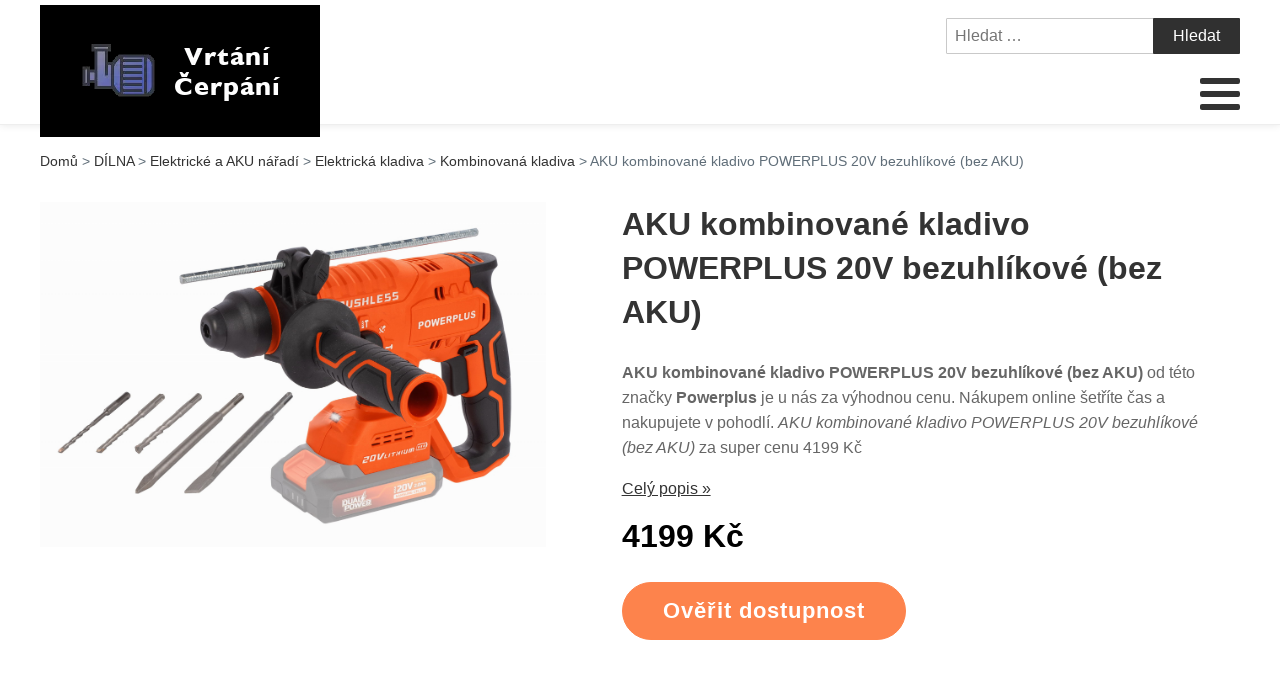

--- FILE ---
content_type: text/html; charset=UTF-8
request_url: https://www.vrtani-cerpani.cz/aku-kombinovane-kladivo-powerplus-20v-bezuhlikove-bez-aku/
body_size: 14505
content:
<!DOCTYPE html>
<html lang="cs" >
<head>
<meta charset="UTF-8">
<meta name="viewport" content="width=device-width">
<!-- WP_HEAD() START -->
<title>AKU kombinované kladivo POWERPLUS 20V bezuhlíkové (bez AKU) | Vrtání-Čerpání.cz</title>
<meta name="description" content="AKU kombinované kladivo POWERPLUS 20V bezuhlíkové (bez AKU) od známé společnosti Powerplus je momentálně ve výhodné akci. Vybírejte z široké nabídky produtků za super ceny. AKU kombinované kladivo POWERPLUS 20V bezuhlíkové (bez AKU) - můžete mít za 4199 Kč" />
<meta name="robots" content="index, follow" />
<meta name="googlebot" content="index, follow, max-snippet:-1, max-image-preview:large, max-video-preview:-1" />
<meta name="bingbot" content="index, follow, max-snippet:-1, max-image-preview:large, max-video-preview:-1" />
<link rel="canonical" href="https://www.vrtani-cerpani.cz/aku-kombinovane-kladivo-powerplus-20v-bezuhlikove-bez-aku/" />
<link rel='stylesheet' id='wp-block-library-css'  href='https://www.vrtani-cerpani.cz/wp-includes/css/dist/block-library/style.min.css?ver=a8d94e436b5bee750c63825717afb243' type='text/css' media='all' />
<link rel='stylesheet' id='a-z-listing-block-css'  href='https://www.vrtani-cerpani.cz/wp-content/plugins/a-z-listing/css/a-z-listing-default.css?ver=4.2.0' type='text/css' media='all' />
<style id='global-styles-inline-css' type='text/css'>
body{--wp--preset--color--black: #000000;--wp--preset--color--cyan-bluish-gray: #abb8c3;--wp--preset--color--white: #ffffff;--wp--preset--color--pale-pink: #f78da7;--wp--preset--color--vivid-red: #cf2e2e;--wp--preset--color--luminous-vivid-orange: #ff6900;--wp--preset--color--luminous-vivid-amber: #fcb900;--wp--preset--color--light-green-cyan: #7bdcb5;--wp--preset--color--vivid-green-cyan: #00d084;--wp--preset--color--pale-cyan-blue: #8ed1fc;--wp--preset--color--vivid-cyan-blue: #0693e3;--wp--preset--color--vivid-purple: #9b51e0;--wp--preset--gradient--vivid-cyan-blue-to-vivid-purple: linear-gradient(135deg,rgba(6,147,227,1) 0%,rgb(155,81,224) 100%);--wp--preset--gradient--light-green-cyan-to-vivid-green-cyan: linear-gradient(135deg,rgb(122,220,180) 0%,rgb(0,208,130) 100%);--wp--preset--gradient--luminous-vivid-amber-to-luminous-vivid-orange: linear-gradient(135deg,rgba(252,185,0,1) 0%,rgba(255,105,0,1) 100%);--wp--preset--gradient--luminous-vivid-orange-to-vivid-red: linear-gradient(135deg,rgba(255,105,0,1) 0%,rgb(207,46,46) 100%);--wp--preset--gradient--very-light-gray-to-cyan-bluish-gray: linear-gradient(135deg,rgb(238,238,238) 0%,rgb(169,184,195) 100%);--wp--preset--gradient--cool-to-warm-spectrum: linear-gradient(135deg,rgb(74,234,220) 0%,rgb(151,120,209) 20%,rgb(207,42,186) 40%,rgb(238,44,130) 60%,rgb(251,105,98) 80%,rgb(254,248,76) 100%);--wp--preset--gradient--blush-light-purple: linear-gradient(135deg,rgb(255,206,236) 0%,rgb(152,150,240) 100%);--wp--preset--gradient--blush-bordeaux: linear-gradient(135deg,rgb(254,205,165) 0%,rgb(254,45,45) 50%,rgb(107,0,62) 100%);--wp--preset--gradient--luminous-dusk: linear-gradient(135deg,rgb(255,203,112) 0%,rgb(199,81,192) 50%,rgb(65,88,208) 100%);--wp--preset--gradient--pale-ocean: linear-gradient(135deg,rgb(255,245,203) 0%,rgb(182,227,212) 50%,rgb(51,167,181) 100%);--wp--preset--gradient--electric-grass: linear-gradient(135deg,rgb(202,248,128) 0%,rgb(113,206,126) 100%);--wp--preset--gradient--midnight: linear-gradient(135deg,rgb(2,3,129) 0%,rgb(40,116,252) 100%);--wp--preset--duotone--dark-grayscale: url('#wp-duotone-dark-grayscale');--wp--preset--duotone--grayscale: url('#wp-duotone-grayscale');--wp--preset--duotone--purple-yellow: url('#wp-duotone-purple-yellow');--wp--preset--duotone--blue-red: url('#wp-duotone-blue-red');--wp--preset--duotone--midnight: url('#wp-duotone-midnight');--wp--preset--duotone--magenta-yellow: url('#wp-duotone-magenta-yellow');--wp--preset--duotone--purple-green: url('#wp-duotone-purple-green');--wp--preset--duotone--blue-orange: url('#wp-duotone-blue-orange');--wp--preset--font-size--small: 13px;--wp--preset--font-size--medium: 20px;--wp--preset--font-size--large: 36px;--wp--preset--font-size--x-large: 42px;}.has-black-color{color: var(--wp--preset--color--black) !important;}.has-cyan-bluish-gray-color{color: var(--wp--preset--color--cyan-bluish-gray) !important;}.has-white-color{color: var(--wp--preset--color--white) !important;}.has-pale-pink-color{color: var(--wp--preset--color--pale-pink) !important;}.has-vivid-red-color{color: var(--wp--preset--color--vivid-red) !important;}.has-luminous-vivid-orange-color{color: var(--wp--preset--color--luminous-vivid-orange) !important;}.has-luminous-vivid-amber-color{color: var(--wp--preset--color--luminous-vivid-amber) !important;}.has-light-green-cyan-color{color: var(--wp--preset--color--light-green-cyan) !important;}.has-vivid-green-cyan-color{color: var(--wp--preset--color--vivid-green-cyan) !important;}.has-pale-cyan-blue-color{color: var(--wp--preset--color--pale-cyan-blue) !important;}.has-vivid-cyan-blue-color{color: var(--wp--preset--color--vivid-cyan-blue) !important;}.has-vivid-purple-color{color: var(--wp--preset--color--vivid-purple) !important;}.has-black-background-color{background-color: var(--wp--preset--color--black) !important;}.has-cyan-bluish-gray-background-color{background-color: var(--wp--preset--color--cyan-bluish-gray) !important;}.has-white-background-color{background-color: var(--wp--preset--color--white) !important;}.has-pale-pink-background-color{background-color: var(--wp--preset--color--pale-pink) !important;}.has-vivid-red-background-color{background-color: var(--wp--preset--color--vivid-red) !important;}.has-luminous-vivid-orange-background-color{background-color: var(--wp--preset--color--luminous-vivid-orange) !important;}.has-luminous-vivid-amber-background-color{background-color: var(--wp--preset--color--luminous-vivid-amber) !important;}.has-light-green-cyan-background-color{background-color: var(--wp--preset--color--light-green-cyan) !important;}.has-vivid-green-cyan-background-color{background-color: var(--wp--preset--color--vivid-green-cyan) !important;}.has-pale-cyan-blue-background-color{background-color: var(--wp--preset--color--pale-cyan-blue) !important;}.has-vivid-cyan-blue-background-color{background-color: var(--wp--preset--color--vivid-cyan-blue) !important;}.has-vivid-purple-background-color{background-color: var(--wp--preset--color--vivid-purple) !important;}.has-black-border-color{border-color: var(--wp--preset--color--black) !important;}.has-cyan-bluish-gray-border-color{border-color: var(--wp--preset--color--cyan-bluish-gray) !important;}.has-white-border-color{border-color: var(--wp--preset--color--white) !important;}.has-pale-pink-border-color{border-color: var(--wp--preset--color--pale-pink) !important;}.has-vivid-red-border-color{border-color: var(--wp--preset--color--vivid-red) !important;}.has-luminous-vivid-orange-border-color{border-color: var(--wp--preset--color--luminous-vivid-orange) !important;}.has-luminous-vivid-amber-border-color{border-color: var(--wp--preset--color--luminous-vivid-amber) !important;}.has-light-green-cyan-border-color{border-color: var(--wp--preset--color--light-green-cyan) !important;}.has-vivid-green-cyan-border-color{border-color: var(--wp--preset--color--vivid-green-cyan) !important;}.has-pale-cyan-blue-border-color{border-color: var(--wp--preset--color--pale-cyan-blue) !important;}.has-vivid-cyan-blue-border-color{border-color: var(--wp--preset--color--vivid-cyan-blue) !important;}.has-vivid-purple-border-color{border-color: var(--wp--preset--color--vivid-purple) !important;}.has-vivid-cyan-blue-to-vivid-purple-gradient-background{background: var(--wp--preset--gradient--vivid-cyan-blue-to-vivid-purple) !important;}.has-light-green-cyan-to-vivid-green-cyan-gradient-background{background: var(--wp--preset--gradient--light-green-cyan-to-vivid-green-cyan) !important;}.has-luminous-vivid-amber-to-luminous-vivid-orange-gradient-background{background: var(--wp--preset--gradient--luminous-vivid-amber-to-luminous-vivid-orange) !important;}.has-luminous-vivid-orange-to-vivid-red-gradient-background{background: var(--wp--preset--gradient--luminous-vivid-orange-to-vivid-red) !important;}.has-very-light-gray-to-cyan-bluish-gray-gradient-background{background: var(--wp--preset--gradient--very-light-gray-to-cyan-bluish-gray) !important;}.has-cool-to-warm-spectrum-gradient-background{background: var(--wp--preset--gradient--cool-to-warm-spectrum) !important;}.has-blush-light-purple-gradient-background{background: var(--wp--preset--gradient--blush-light-purple) !important;}.has-blush-bordeaux-gradient-background{background: var(--wp--preset--gradient--blush-bordeaux) !important;}.has-luminous-dusk-gradient-background{background: var(--wp--preset--gradient--luminous-dusk) !important;}.has-pale-ocean-gradient-background{background: var(--wp--preset--gradient--pale-ocean) !important;}.has-electric-grass-gradient-background{background: var(--wp--preset--gradient--electric-grass) !important;}.has-midnight-gradient-background{background: var(--wp--preset--gradient--midnight) !important;}.has-small-font-size{font-size: var(--wp--preset--font-size--small) !important;}.has-medium-font-size{font-size: var(--wp--preset--font-size--medium) !important;}.has-large-font-size{font-size: var(--wp--preset--font-size--large) !important;}.has-x-large-font-size{font-size: var(--wp--preset--font-size--x-large) !important;}
</style>
<link rel='stylesheet' id='kk-star-ratings-css'  href='https://www.vrtani-cerpani.cz/wp-content/plugins/kk-star-ratings/public/css/kk-star-ratings.css?ver=999999999' type='text/css' media='all' />
<style id='kk-star-ratings-inline-css' type='text/css'>
.kk-star-ratings .kksr-stars .kksr-star {
        margin-right: 5px;
    }
    [dir="rtl"] .kk-star-ratings .kksr-stars .kksr-star {
        margin-left: 5px;
        margin-right: 0;
    }
</style>
<link rel='stylesheet' id='oxygen-css'  href='https://www.vrtani-cerpani.cz/wp-content/plugins/oxygen/component-framework/oxygen.css?ver=3.9' type='text/css' media='all' />
<link rel='stylesheet' id='dashicons-css'  href='https://www.vrtani-cerpani.cz/wp-includes/css/dashicons.min.css?ver=a8d94e436b5bee750c63825717afb243' type='text/css' media='all' />
<link rel='stylesheet' id='a-z-listing-css'  href='https://www.vrtani-cerpani.cz/wp-content/plugins/a-z-listing/css/a-z-listing-default.css?ver=4.2.0' type='text/css' media='all' />
<link rel='stylesheet' id='wh-style-css'  href='https://www.vrtani-cerpani.cz/wp-content/plugins/search-whisper//css/whisperer.css?ver=a8d94e436b5bee750c63825717afb243' type='text/css' media='all' />
<script type='text/javascript' src='https://www.vrtani-cerpani.cz/wp-includes/js/jquery/jquery.min.js?ver=3.6.0' id='jquery-core-js'></script>
<script type='text/javascript' id='wh-scripts-js-extra'>
/* <![CDATA[ */
var wh_scripts = {"ajax_url":"https:\/\/www.vrtani-cerpani.cz\/wp-admin\/admin-ajax.php","home_url":"https:\/\/www.vrtani-cerpani.cz\/"};
/* ]]> */
</script>
<script type='text/javascript' src='https://www.vrtani-cerpani.cz/wp-content/plugins/search-whisper//js/i-functions.js?ver=1.0' id='wh-scripts-js'></script>
<link rel="https://api.w.org/" href="https://www.vrtani-cerpani.cz/wp-json/" /><link rel="alternate" type="application/json" href="https://www.vrtani-cerpani.cz/wp-json/wp/v2/posts/9474" /><link rel="EditURI" type="application/rsd+xml" title="RSD" href="https://www.vrtani-cerpani.cz/xmlrpc.php?rsd" />
<link rel="wlwmanifest" type="application/wlwmanifest+xml" href="https://www.vrtani-cerpani.cz/wp-includes/wlwmanifest.xml" /> 

<link rel='shortlink' href='https://www.vrtani-cerpani.cz/?p=9474' />
<link rel="alternate" type="application/json+oembed" href="https://www.vrtani-cerpani.cz/wp-json/oembed/1.0/embed?url=https%3A%2F%2Fwww.vrtani-cerpani.cz%2Faku-kombinovane-kladivo-powerplus-20v-bezuhlikove-bez-aku%2F" />
<link rel="alternate" type="text/xml+oembed" href="https://www.vrtani-cerpani.cz/wp-json/oembed/1.0/embed?url=https%3A%2F%2Fwww.vrtani-cerpani.cz%2Faku-kombinovane-kladivo-powerplus-20v-bezuhlikove-bez-aku%2F&#038;format=xml" />
<script type="application/ld+json">{
    "@context": "https://schema.org/",
    "@type": "Product",
    "sku": "{sku}",
    "name": "{title}",
    "gtin": "{gtin}",
    "description": "{popis}",
    "image": "{image}",
        
    "offers": {
        "@type": "Offer",
        "price": "{price}",
        "priceCurrency": "CZK",
        "itemCondition": "http://schema.org/NewCondition",
        "availability": "http://schema.org/InStock",
        "url": "{url}"
    },            
    "brand": {
        "@type": "Thing",
        "name": "{brand}"
    },       
    "aggregateRating": {
        "@type": "AggregateRating",
        "ratingValue": "{score}",
        "bestRating": "{best}",
        "ratingCount": "{count}"
    }
}</script><style>.breadcrumb {list-style: none;margin:0}.breadcrumb li {margin:0;display:inline;position:relative}.breadcrumb li::after{content:' > '}.breadcrumb li:last-child::after{display:none}</style><link rel="icon" href="https://www.vrtani-cerpani.cz/wp-content/uploads/2021/11/favicon.png" sizes="32x32" />
<link rel="icon" href="https://www.vrtani-cerpani.cz/wp-content/uploads/2021/11/favicon.png" sizes="192x192" />
<link rel="apple-touch-icon" href="https://www.vrtani-cerpani.cz/wp-content/uploads/2021/11/favicon.png" />
<meta name="msapplication-TileImage" content="https://www.vrtani-cerpani.cz/wp-content/uploads/2021/11/favicon.png" />
<link rel='stylesheet' id='oxygen-cache-295-css'  href='//www.vrtani-cerpani.cz/wp-content/uploads/oxygen/css/od-stejneho-vyrobce-detail-produktu-295.css?cache=1623931606&#038;ver=a8d94e436b5bee750c63825717afb243' type='text/css' media='all' />
<link rel='stylesheet' id='oxygen-cache-296-css'  href='//www.vrtani-cerpani.cz/wp-content/uploads/oxygen/css/produkty-ze-stejne-kategorie-detail-produktu-296.css?cache=1627373180&#038;ver=a8d94e436b5bee750c63825717afb243' type='text/css' media='all' />
<link rel='stylesheet' id='oxygen-cache-293-css'  href='//www.vrtani-cerpani.cz/wp-content/uploads/oxygen/css/podobne-produkty-detail-produktu-293.css?cache=1633683646&#038;ver=a8d94e436b5bee750c63825717afb243' type='text/css' media='all' />
<link rel='stylesheet' id='oxygen-cache-344-css'  href='//www.vrtani-cerpani.cz/wp-content/uploads/oxygen/css/main-single-344.css?cache=1634585611&#038;ver=a8d94e436b5bee750c63825717afb243' type='text/css' media='all' />
<link rel='stylesheet' id='oxygen-cache-10-css'  href='//www.vrtani-cerpani.cz/wp-content/uploads/oxygen/css/default-post-10.css?cache=1634591361&#038;ver=a8d94e436b5bee750c63825717afb243' type='text/css' media='all' />
<link rel='stylesheet' id='oxygen-universal-styles-css'  href='//www.vrtani-cerpani.cz/wp-content/uploads/oxygen/css/universal.css?cache=1638599714&#038;ver=a8d94e436b5bee750c63825717afb243' type='text/css' media='all' />
<!-- END OF WP_HEAD() -->
</head>
<body class="post-template-default single single-post postid-9474 single-format-standard  wp-embed-responsive oxygen-body" >



	<svg xmlns="http://www.w3.org/2000/svg" viewBox="0 0 0 0" width="0" height="0" focusable="false" role="none" style="visibility: hidden; position: absolute; left: -9999px; overflow: hidden;" ><defs><filter id="wp-duotone-dark-grayscale"><feColorMatrix color-interpolation-filters="sRGB" type="matrix" values=" .299 .587 .114 0 0 .299 .587 .114 0 0 .299 .587 .114 0 0 .299 .587 .114 0 0 " /><feComponentTransfer color-interpolation-filters="sRGB" ><feFuncR type="table" tableValues="0 0.49803921568627" /><feFuncG type="table" tableValues="0 0.49803921568627" /><feFuncB type="table" tableValues="0 0.49803921568627" /><feFuncA type="table" tableValues="1 1" /></feComponentTransfer><feComposite in2="SourceGraphic" operator="in" /></filter></defs></svg><svg xmlns="http://www.w3.org/2000/svg" viewBox="0 0 0 0" width="0" height="0" focusable="false" role="none" style="visibility: hidden; position: absolute; left: -9999px; overflow: hidden;" ><defs><filter id="wp-duotone-grayscale"><feColorMatrix color-interpolation-filters="sRGB" type="matrix" values=" .299 .587 .114 0 0 .299 .587 .114 0 0 .299 .587 .114 0 0 .299 .587 .114 0 0 " /><feComponentTransfer color-interpolation-filters="sRGB" ><feFuncR type="table" tableValues="0 1" /><feFuncG type="table" tableValues="0 1" /><feFuncB type="table" tableValues="0 1" /><feFuncA type="table" tableValues="1 1" /></feComponentTransfer><feComposite in2="SourceGraphic" operator="in" /></filter></defs></svg><svg xmlns="http://www.w3.org/2000/svg" viewBox="0 0 0 0" width="0" height="0" focusable="false" role="none" style="visibility: hidden; position: absolute; left: -9999px; overflow: hidden;" ><defs><filter id="wp-duotone-purple-yellow"><feColorMatrix color-interpolation-filters="sRGB" type="matrix" values=" .299 .587 .114 0 0 .299 .587 .114 0 0 .299 .587 .114 0 0 .299 .587 .114 0 0 " /><feComponentTransfer color-interpolation-filters="sRGB" ><feFuncR type="table" tableValues="0.54901960784314 0.98823529411765" /><feFuncG type="table" tableValues="0 1" /><feFuncB type="table" tableValues="0.71764705882353 0.25490196078431" /><feFuncA type="table" tableValues="1 1" /></feComponentTransfer><feComposite in2="SourceGraphic" operator="in" /></filter></defs></svg><svg xmlns="http://www.w3.org/2000/svg" viewBox="0 0 0 0" width="0" height="0" focusable="false" role="none" style="visibility: hidden; position: absolute; left: -9999px; overflow: hidden;" ><defs><filter id="wp-duotone-blue-red"><feColorMatrix color-interpolation-filters="sRGB" type="matrix" values=" .299 .587 .114 0 0 .299 .587 .114 0 0 .299 .587 .114 0 0 .299 .587 .114 0 0 " /><feComponentTransfer color-interpolation-filters="sRGB" ><feFuncR type="table" tableValues="0 1" /><feFuncG type="table" tableValues="0 0.27843137254902" /><feFuncB type="table" tableValues="0.5921568627451 0.27843137254902" /><feFuncA type="table" tableValues="1 1" /></feComponentTransfer><feComposite in2="SourceGraphic" operator="in" /></filter></defs></svg><svg xmlns="http://www.w3.org/2000/svg" viewBox="0 0 0 0" width="0" height="0" focusable="false" role="none" style="visibility: hidden; position: absolute; left: -9999px; overflow: hidden;" ><defs><filter id="wp-duotone-midnight"><feColorMatrix color-interpolation-filters="sRGB" type="matrix" values=" .299 .587 .114 0 0 .299 .587 .114 0 0 .299 .587 .114 0 0 .299 .587 .114 0 0 " /><feComponentTransfer color-interpolation-filters="sRGB" ><feFuncR type="table" tableValues="0 0" /><feFuncG type="table" tableValues="0 0.64705882352941" /><feFuncB type="table" tableValues="0 1" /><feFuncA type="table" tableValues="1 1" /></feComponentTransfer><feComposite in2="SourceGraphic" operator="in" /></filter></defs></svg><svg xmlns="http://www.w3.org/2000/svg" viewBox="0 0 0 0" width="0" height="0" focusable="false" role="none" style="visibility: hidden; position: absolute; left: -9999px; overflow: hidden;" ><defs><filter id="wp-duotone-magenta-yellow"><feColorMatrix color-interpolation-filters="sRGB" type="matrix" values=" .299 .587 .114 0 0 .299 .587 .114 0 0 .299 .587 .114 0 0 .299 .587 .114 0 0 " /><feComponentTransfer color-interpolation-filters="sRGB" ><feFuncR type="table" tableValues="0.78039215686275 1" /><feFuncG type="table" tableValues="0 0.94901960784314" /><feFuncB type="table" tableValues="0.35294117647059 0.47058823529412" /><feFuncA type="table" tableValues="1 1" /></feComponentTransfer><feComposite in2="SourceGraphic" operator="in" /></filter></defs></svg><svg xmlns="http://www.w3.org/2000/svg" viewBox="0 0 0 0" width="0" height="0" focusable="false" role="none" style="visibility: hidden; position: absolute; left: -9999px; overflow: hidden;" ><defs><filter id="wp-duotone-purple-green"><feColorMatrix color-interpolation-filters="sRGB" type="matrix" values=" .299 .587 .114 0 0 .299 .587 .114 0 0 .299 .587 .114 0 0 .299 .587 .114 0 0 " /><feComponentTransfer color-interpolation-filters="sRGB" ><feFuncR type="table" tableValues="0.65098039215686 0.40392156862745" /><feFuncG type="table" tableValues="0 1" /><feFuncB type="table" tableValues="0.44705882352941 0.4" /><feFuncA type="table" tableValues="1 1" /></feComponentTransfer><feComposite in2="SourceGraphic" operator="in" /></filter></defs></svg><svg xmlns="http://www.w3.org/2000/svg" viewBox="0 0 0 0" width="0" height="0" focusable="false" role="none" style="visibility: hidden; position: absolute; left: -9999px; overflow: hidden;" ><defs><filter id="wp-duotone-blue-orange"><feColorMatrix color-interpolation-filters="sRGB" type="matrix" values=" .299 .587 .114 0 0 .299 .587 .114 0 0 .299 .587 .114 0 0 .299 .587 .114 0 0 " /><feComponentTransfer color-interpolation-filters="sRGB" ><feFuncR type="table" tableValues="0.098039215686275 1" /><feFuncG type="table" tableValues="0 0.66274509803922" /><feFuncB type="table" tableValues="0.84705882352941 0.41960784313725" /><feFuncA type="table" tableValues="1 1" /></feComponentTransfer><feComposite in2="SourceGraphic" operator="in" /></filter></defs></svg>					<header id="_header-3-4" class="oxy-header-wrapper oxy-overlay-header oxy-header" ><div id="_header_row-4-4" class="oxy-header-row" ><div class="oxy-header-container"><div id="_header_left-5-4" class="oxy-header-left" ><div id="div_block-207-11" class="ct-div-block" ><a id="link-8-4" class="ct-link dentist-header-logo" href="/" target="_self"  ><div id="shortcode-205-12" class="ct-shortcode" ><img src="/wp-content/uploads/2021/11/logo.png" alt="logo" width="220" height="80"></div></a><div id="div_block-216-11" class="ct-div-block" ><div id="div_block-229-11" class="ct-div-block" ><div id="fancy_icon-223-11" class="ct-fancy-icon" ><svg id="svg-fancy_icon-223-11"><use xlink:href="#FontAwesomeicon-search"></use></svg></div><div id="text_block-232-11" class="ct-text-block" >HLEDAT</div></div><div id="div_block-224-11" class="ct-div-block" ><nav id="_nav_menu-210-11" class="oxy-nav-menu oxy-nav-menu-dropdowns oxy-nav-menu-dropdown-arrow" ><div class='oxy-menu-toggle'><div class='oxy-nav-menu-hamburger-wrap'><div class='oxy-nav-menu-hamburger'><div class='oxy-nav-menu-hamburger-line'></div><div class='oxy-nav-menu-hamburger-line'></div><div class='oxy-nav-menu-hamburger-line'></div></div></div></div><div class="menu-main-menu-container"><ul id="menu-main-menu" class="oxy-nav-menu-list"><li id="menu-item-315" class="menu-item menu-item-type-post_type menu-item-object-page menu-item-home menu-item-315"><a href="https://www.vrtani-cerpani.cz/">Domů</a></li>
<li id="menu-item-11471" class="menu-item menu-item-type-taxonomy menu-item-object-category menu-item-has-children menu-item-11471"><a href="https://www.vrtani-cerpani.cz/dilna-2/elektricke-a-aku-naradi/vrtacky-a-sroubovaky/">Vrtačky a šroubováky</a>
<ul class="sub-menu">
	<li id="menu-item-11484" class="menu-item menu-item-type-taxonomy menu-item-object-category menu-item-11484"><a href="https://www.vrtani-cerpani.cz/dilna-2/elektricke-a-aku-naradi/vrtacky-a-sroubovaky/aku-vrtacky/">AKU vrtačky</a></li>
	<li id="menu-item-11485" class="menu-item menu-item-type-taxonomy menu-item-object-category menu-item-11485"><a href="https://www.vrtani-cerpani.cz/dilna-2/elektricke-a-aku-naradi/vrtacky-a-sroubovaky/priklepove-vrtacky/">Příklepové vrtačky</a></li>
	<li id="menu-item-11486" class="menu-item menu-item-type-taxonomy menu-item-object-category menu-item-11486"><a href="https://www.vrtani-cerpani.cz/dilna-2/elektricke-a-aku-naradi/vrtacky-a-sroubovaky/elektricke-vrtacky/">Elektrické vrtačky</a></li>
	<li id="menu-item-11487" class="menu-item menu-item-type-taxonomy menu-item-object-category menu-item-11487"><a href="https://www.vrtani-cerpani.cz/dilna-2/elektricke-a-aku-naradi/vrtacky-a-sroubovaky/prislusenstvi-pro-vrtacky/">Příslušenství pro vrtačky</a></li>
	<li id="menu-item-11490" class="menu-item menu-item-type-taxonomy menu-item-object-category menu-item-11490"><a href="https://www.vrtani-cerpani.cz/dilna-2/elektricke-a-aku-naradi/vrtacky-a-sroubovaky/sroubovaky-vrtacky-a-sroubovaky/">Šroubováky</a></li>
	<li id="menu-item-11488" class="menu-item menu-item-type-taxonomy menu-item-object-category menu-item-11488"><a href="https://www.vrtani-cerpani.cz/dum-a-zahrada/dilna/elektricke-naradi/vrtacky/">Vrtačky</a></li>
</ul>
</li>
<li id="menu-item-11452" class="menu-item menu-item-type-taxonomy menu-item-object-category menu-item-has-children menu-item-11452"><a href="https://www.vrtani-cerpani.cz/zahrada-2/zahradni-technika/cerpadla-zahradni-technika/">Čerpadla</a>
<ul class="sub-menu">
	<li id="menu-item-11493" class="menu-item menu-item-type-taxonomy menu-item-object-category menu-item-11493"><a href="https://www.vrtani-cerpani.cz/zahrada-2/zahradni-technika/cerpadla-zahradni-technika/ponorna-cerpadla/">Ponorná čerpadla</a></li>
	<li id="menu-item-11494" class="menu-item menu-item-type-taxonomy menu-item-object-category menu-item-11494"><a href="https://www.vrtani-cerpani.cz/zahrada-2/zahradni-technika/cerpadla-zahradni-technika/kalova-cerpadla/">Kalová čerpadla</a></li>
	<li id="menu-item-11499" class="menu-item menu-item-type-taxonomy menu-item-object-category menu-item-11499"><a href="https://www.vrtani-cerpani.cz/cerpadla-a-domaci-vodarny/prumyslova-cerpadla/">Průmyslová čerpadla</a></li>
	<li id="menu-item-11495" class="menu-item menu-item-type-taxonomy menu-item-object-category menu-item-11495"><a href="https://www.vrtani-cerpani.cz/zahrada-2/zahradni-technika/cerpadla-zahradni-technika/cerpadla-do-sudu/">Čerpadla do sudu</a></li>
	<li id="menu-item-11496" class="menu-item menu-item-type-taxonomy menu-item-object-category menu-item-11496"><a href="https://www.vrtani-cerpani.cz/cerpadla-a-domaci-vodarny/">Čerpadla a domácí vodárny</a></li>
	<li id="menu-item-11497" class="menu-item menu-item-type-taxonomy menu-item-object-category menu-item-11497"><a href="https://www.vrtani-cerpani.cz/cerpadla-a-domaci-vodarny/ponorna-cerpadla-na-vodu/">Ponorná čerpadla na vodu</a></li>
	<li id="menu-item-11498" class="menu-item menu-item-type-taxonomy menu-item-object-category menu-item-11498"><a href="https://www.vrtani-cerpani.cz/cerpadla-a-domaci-vodarny/povrchova-cerpadla-na-vodu/">Povrchová čerpadla na vodu</a></li>
</ul>
</li>
<li id="menu-item-11436" class="menu-item menu-item-type-taxonomy menu-item-object-category menu-item-has-children menu-item-11436"><a href="https://www.vrtani-cerpani.cz/dum-a-zahrada/zahrada/">Zahrada</a>
<ul class="sub-menu">
	<li id="menu-item-11437" class="menu-item menu-item-type-taxonomy menu-item-object-category menu-item-11437"><a href="https://www.vrtani-cerpani.cz/dum-a-zahrada/zahrada/cerpadla/">Čerpadla</a></li>
	<li id="menu-item-11438" class="menu-item menu-item-type-taxonomy menu-item-object-category menu-item-11438"><a href="https://www.vrtani-cerpani.cz/dum-a-zahrada/zahrada/zavlazovani/">Zavlažování</a></li>
	<li id="menu-item-11440" class="menu-item menu-item-type-taxonomy menu-item-object-category menu-item-11440"><a href="https://www.vrtani-cerpani.cz/zahrada-2/zahradni-technika/cerpadla-zahradni-technika/prislusenstvi-k-zahradnim-cerpadlum/">Příslušenství k zahradním čerpadlům</a></li>
	<li id="menu-item-11441" class="menu-item menu-item-type-taxonomy menu-item-object-category menu-item-11441"><a href="https://www.vrtani-cerpani.cz/dum-a-zahrada/zahrada/zahradni-skleniky/">Zahradní skleníky</a></li>
	<li id="menu-item-11442" class="menu-item menu-item-type-taxonomy menu-item-object-category menu-item-11442"><a href="https://www.vrtani-cerpani.cz/dum-a-zahrada/zahrada/kvetinace-a-truhliky/">Květináče a truhlíky</a></li>
	<li id="menu-item-11443" class="menu-item menu-item-type-taxonomy menu-item-object-category menu-item-11443"><a href="https://www.vrtani-cerpani.cz/dum-a-zahrada/zahrada/pareniste/">Pařeniště</a></li>
	<li id="menu-item-11444" class="menu-item menu-item-type-taxonomy menu-item-object-category menu-item-11444"><a href="https://www.vrtani-cerpani.cz/dum-a-zahrada/zahrada/kompostery/">Kompostéry</a></li>
	<li id="menu-item-11445" class="menu-item menu-item-type-taxonomy menu-item-object-category menu-item-11445"><a href="https://www.vrtani-cerpani.cz/dum-a-zahrada/zahrada/foliovniky/">Foliovníky</a></li>
</ul>
</li>
<li id="menu-item-11446" class="menu-item menu-item-type-taxonomy menu-item-object-category current-post-ancestor current-menu-parent current-post-parent menu-item-has-children menu-item-11446"><a href="https://www.vrtani-cerpani.cz/dilna-2/">Dílna</a>
<ul class="sub-menu">
	<li id="menu-item-11462" class="menu-item menu-item-type-taxonomy menu-item-object-category menu-item-11462"><a href="https://www.vrtani-cerpani.cz/dum-a-zahrada/dilna/elektricke-naradi/">Elektrické nářadí</a></li>
	<li id="menu-item-11464" class="menu-item menu-item-type-taxonomy menu-item-object-category menu-item-11464"><a href="https://www.vrtani-cerpani.cz/dilna-2/rucni-naradi/">Ruční nářadí</a></li>
	<li id="menu-item-11448" class="menu-item menu-item-type-taxonomy menu-item-object-category menu-item-11448"><a href="https://www.vrtani-cerpani.cz/dilna-2/dilenske-stroje/">Dílenské stroje</a></li>
	<li id="menu-item-11465" class="menu-item menu-item-type-taxonomy menu-item-object-category menu-item-11465"><a href="https://www.vrtani-cerpani.cz/dilna-2/ochranne-pomucky/">Ochranné pomůcky</a></li>
	<li id="menu-item-11466" class="menu-item menu-item-type-taxonomy menu-item-object-category menu-item-11466"><a href="https://www.vrtani-cerpani.cz/dilna-2/prislusenstvi-do-dilny/">Příslušenství do dílny</a></li>
	<li id="menu-item-11467" class="menu-item menu-item-type-taxonomy menu-item-object-category menu-item-11467"><a href="https://www.vrtani-cerpani.cz/dilna-2/kufry-a-tasky-na-naradi/">Kufry a tašky na nářadí</a></li>
	<li id="menu-item-11468" class="menu-item menu-item-type-taxonomy menu-item-object-category menu-item-11468"><a href="https://www.vrtani-cerpani.cz/dilna-2/maziva-a-oleje/">Maziva a oleje</a></li>
	<li id="menu-item-11469" class="menu-item menu-item-type-taxonomy menu-item-object-category menu-item-11469"><a href="https://www.vrtani-cerpani.cz/dilna-2/organizery-a-boxy-na-naradi/">Organizéry a boxy na nářadí</a></li>
	<li id="menu-item-11470" class="menu-item menu-item-type-taxonomy menu-item-object-category menu-item-11470"><a href="https://www.vrtani-cerpani.cz/dilna-2/led-reflektory-a-svetla/">LED reflektory a světla</a></li>
</ul>
</li>
<li id="menu-item-11450" class="menu-item menu-item-type-taxonomy menu-item-object-category menu-item-has-children menu-item-11450"><a href="https://www.vrtani-cerpani.cz/zahrada-2/zahradni-technika/">Technika</a>
<ul class="sub-menu">
	<li id="menu-item-11492" class="menu-item menu-item-type-taxonomy menu-item-object-category menu-item-11492"><a href="https://www.vrtani-cerpani.cz/zahrada-2/zahradni-technika/cerpadla-zahradni-technika/">Čerpadla</a></li>
	<li id="menu-item-11453" class="menu-item menu-item-type-taxonomy menu-item-object-category menu-item-11453"><a href="https://www.vrtani-cerpani.cz/zahrada-2/zahradni-technika/zahradni-sekacky-a-krovinorezy/">Zahradní sekačky a křovinořezy</a></li>
	<li id="menu-item-11455" class="menu-item menu-item-type-taxonomy menu-item-object-category menu-item-11455"><a href="https://www.vrtani-cerpani.cz/zahrada-2/zahradni-technika/retezove-pily/">Řetězové pily</a></li>
	<li id="menu-item-11457" class="menu-item menu-item-type-taxonomy menu-item-object-category menu-item-11457"><a href="https://www.vrtani-cerpani.cz/zahrada-2/zahradni-technika/fukary-a-vysavace-na-listi/">Fukary a vysavače na listí</a></li>
	<li id="menu-item-11454" class="menu-item menu-item-type-taxonomy menu-item-object-category menu-item-11454"><a href="https://www.vrtani-cerpani.cz/zahrada-2/zahradni-technika/tlakove-mycky/">Tlakové myčky</a></li>
	<li id="menu-item-11456" class="menu-item menu-item-type-taxonomy menu-item-object-category menu-item-11456"><a href="https://www.vrtani-cerpani.cz/zahrada-2/zahradni-technika/provzdusnovace/">Provzdušňovače</a></li>
	<li id="menu-item-11458" class="menu-item menu-item-type-taxonomy menu-item-object-category menu-item-11458"><a href="https://www.vrtani-cerpani.cz/zahrada-2/zahradni-technika/kultivatory/">Kultivátory</a></li>
	<li id="menu-item-11459" class="menu-item menu-item-type-taxonomy menu-item-object-category menu-item-11459"><a href="https://www.vrtani-cerpani.cz/zahrada-2/zahradni-technika/domaci-vodarny/">Domácí vodárny</a></li>
	<li id="menu-item-11460" class="menu-item menu-item-type-taxonomy menu-item-object-category menu-item-11460"><a href="https://www.vrtani-cerpani.cz/zahrada-2/zahradni-technika/drtice-dreva-a-stepkovace/">Drtiče dřeva a štěpkovače</a></li>
	<li id="menu-item-11461" class="menu-item menu-item-type-taxonomy menu-item-object-category menu-item-11461"><a href="https://www.vrtani-cerpani.cz/zahrada-2/zahradni-technika/drtice-vetvi/">Drtiče větví</a></li>
</ul>
</li>
<li id="menu-item-11500" class="menu-item menu-item-type-taxonomy menu-item-object-category menu-item-has-children menu-item-11500"><a href="https://www.vrtani-cerpani.cz/kamna/">Kamna</a>
<ul class="sub-menu">
	<li id="menu-item-11501" class="menu-item menu-item-type-taxonomy menu-item-object-category menu-item-11501"><a href="https://www.vrtani-cerpani.cz/kamna/krbova-kamna/">Krbová kamna</a></li>
	<li id="menu-item-11502" class="menu-item menu-item-type-taxonomy menu-item-object-category menu-item-11502"><a href="https://www.vrtani-cerpani.cz/kamna/krbova-kamna-s-teplovodnim-vymenikem/">Krbová kamna s teplovodním výměníkem</a></li>
	<li id="menu-item-11505" class="menu-item menu-item-type-taxonomy menu-item-object-category menu-item-11505"><a href="https://www.vrtani-cerpani.cz/kamna/kachlova-krbova-kamna/">Kachlová krbová kamna</a></li>
	<li id="menu-item-11503" class="menu-item menu-item-type-taxonomy menu-item-object-category menu-item-11503"><a href="https://www.vrtani-cerpani.cz/kamna/prislusenstvi-ke-krbovym-kamnum/">Příslušenství ke krbovým kamnům</a></li>
	<li id="menu-item-11504" class="menu-item menu-item-type-taxonomy menu-item-object-category menu-item-11504"><a href="https://www.vrtani-cerpani.cz/kamna/kourovody/">Kouřovody</a></li>
	<li id="menu-item-11506" class="menu-item menu-item-type-taxonomy menu-item-object-category menu-item-11506"><a href="https://www.vrtani-cerpani.cz/kamna/sporaky-na-tuha-paliva/">Sporáky na tuhá paliva</a></li>
</ul>
</li>
<li id="menu-item-11447" class="menu-item menu-item-type-taxonomy menu-item-object-category current-post-ancestor current-menu-parent current-post-parent menu-item-has-children menu-item-11447"><a href="https://www.vrtani-cerpani.cz/dilna-2/elektricke-a-aku-naradi/">Elektrické a AKU nářadí</a>
<ul class="sub-menu">
	<li id="menu-item-11472" class="menu-item menu-item-type-taxonomy menu-item-object-category menu-item-11472"><a href="https://www.vrtani-cerpani.cz/dilna-2/elektricke-a-aku-naradi/brusky/">Brusky</a></li>
	<li id="menu-item-11474" class="menu-item menu-item-type-taxonomy menu-item-object-category menu-item-11474"><a href="https://www.vrtani-cerpani.cz/dilna-2/elektricke-a-aku-naradi/pily/">Pily</a></li>
	<li id="menu-item-11475" class="menu-item menu-item-type-taxonomy menu-item-object-category menu-item-11475"><a href="https://www.vrtani-cerpani.cz/dilna-2/elektricke-a-aku-naradi/aku-program/">AKU program</a></li>
	<li id="menu-item-11476" class="menu-item menu-item-type-taxonomy menu-item-object-category current-post-ancestor current-menu-parent current-post-parent menu-item-11476"><a href="https://www.vrtani-cerpani.cz/dilna-2/elektricke-a-aku-naradi/elektricka-kladiva/">Elektrická kladiva</a></li>
	<li id="menu-item-11478" class="menu-item menu-item-type-taxonomy menu-item-object-category menu-item-11478"><a href="https://www.vrtani-cerpani.cz/dilna-2/elektricke-a-aku-naradi/razove-utahovaky/">Rázové utahováky</a></li>
	<li id="menu-item-11480" class="menu-item menu-item-type-taxonomy menu-item-object-category menu-item-11480"><a href="https://www.vrtani-cerpani.cz/dilna-2/elektricke-a-aku-naradi/horkovzdusne-pistole/">Horkovzdušné pistole</a></li>
	<li id="menu-item-11482" class="menu-item menu-item-type-taxonomy menu-item-object-category menu-item-11482"><a href="https://www.vrtani-cerpani.cz/dilna-2/elektricke-a-aku-naradi/tavne-pistole/">Tavné pistole</a></li>
	<li id="menu-item-11483" class="menu-item menu-item-type-taxonomy menu-item-object-category menu-item-11483"><a href="https://www.vrtani-cerpani.cz/dilna-2/elektricke-a-aku-naradi/multifunkcni-pristroje/">Multifunkční přístroje</a></li>
</ul>
</li>
</ul></div></nav><div id="text_block-221-11" class="ct-text-block" >MENU</div></div></div></div></div><div id="_header_center-6-4" class="oxy-header-center" ></div><div id="_header_right-7-4" class="oxy-header-right" ><div id="div_block-60-4" class="ct-div-block" >
                <div id="_search_form-111-12" class="oxy-search-form" >
                <form role="search" method="get" class="search-form" action="https://www.vrtani-cerpani.cz/">
				<label>
					<span class="screen-reader-text">Vyhledávání</span>
					<input type="search" class="search-field" placeholder="Hledat &hellip;" value="" name="s" />
				</label>
				<input type="submit" class="search-submit" value="Hledat" />
			</form>                </div>
        
        <nav id="_nav_menu-206-11" class="oxy-nav-menu oxy-nav-menu-dropdowns oxy-nav-menu-dropdown-arrow" ><div class='oxy-menu-toggle'><div class='oxy-nav-menu-hamburger-wrap'><div class='oxy-nav-menu-hamburger'><div class='oxy-nav-menu-hamburger-line'></div><div class='oxy-nav-menu-hamburger-line'></div><div class='oxy-nav-menu-hamburger-line'></div></div></div></div><div class="menu-main-menu-container"><ul id="menu-main-menu-1" class="oxy-nav-menu-list"><li class="menu-item menu-item-type-post_type menu-item-object-page menu-item-home menu-item-315"><a href="https://www.vrtani-cerpani.cz/">Domů</a></li>
<li class="menu-item menu-item-type-taxonomy menu-item-object-category menu-item-has-children menu-item-11471"><a href="https://www.vrtani-cerpani.cz/dilna-2/elektricke-a-aku-naradi/vrtacky-a-sroubovaky/">Vrtačky a šroubováky</a>
<ul class="sub-menu">
	<li class="menu-item menu-item-type-taxonomy menu-item-object-category menu-item-11484"><a href="https://www.vrtani-cerpani.cz/dilna-2/elektricke-a-aku-naradi/vrtacky-a-sroubovaky/aku-vrtacky/">AKU vrtačky</a></li>
	<li class="menu-item menu-item-type-taxonomy menu-item-object-category menu-item-11485"><a href="https://www.vrtani-cerpani.cz/dilna-2/elektricke-a-aku-naradi/vrtacky-a-sroubovaky/priklepove-vrtacky/">Příklepové vrtačky</a></li>
	<li class="menu-item menu-item-type-taxonomy menu-item-object-category menu-item-11486"><a href="https://www.vrtani-cerpani.cz/dilna-2/elektricke-a-aku-naradi/vrtacky-a-sroubovaky/elektricke-vrtacky/">Elektrické vrtačky</a></li>
	<li class="menu-item menu-item-type-taxonomy menu-item-object-category menu-item-11487"><a href="https://www.vrtani-cerpani.cz/dilna-2/elektricke-a-aku-naradi/vrtacky-a-sroubovaky/prislusenstvi-pro-vrtacky/">Příslušenství pro vrtačky</a></li>
	<li class="menu-item menu-item-type-taxonomy menu-item-object-category menu-item-11490"><a href="https://www.vrtani-cerpani.cz/dilna-2/elektricke-a-aku-naradi/vrtacky-a-sroubovaky/sroubovaky-vrtacky-a-sroubovaky/">Šroubováky</a></li>
	<li class="menu-item menu-item-type-taxonomy menu-item-object-category menu-item-11488"><a href="https://www.vrtani-cerpani.cz/dum-a-zahrada/dilna/elektricke-naradi/vrtacky/">Vrtačky</a></li>
</ul>
</li>
<li class="menu-item menu-item-type-taxonomy menu-item-object-category menu-item-has-children menu-item-11452"><a href="https://www.vrtani-cerpani.cz/zahrada-2/zahradni-technika/cerpadla-zahradni-technika/">Čerpadla</a>
<ul class="sub-menu">
	<li class="menu-item menu-item-type-taxonomy menu-item-object-category menu-item-11493"><a href="https://www.vrtani-cerpani.cz/zahrada-2/zahradni-technika/cerpadla-zahradni-technika/ponorna-cerpadla/">Ponorná čerpadla</a></li>
	<li class="menu-item menu-item-type-taxonomy menu-item-object-category menu-item-11494"><a href="https://www.vrtani-cerpani.cz/zahrada-2/zahradni-technika/cerpadla-zahradni-technika/kalova-cerpadla/">Kalová čerpadla</a></li>
	<li class="menu-item menu-item-type-taxonomy menu-item-object-category menu-item-11499"><a href="https://www.vrtani-cerpani.cz/cerpadla-a-domaci-vodarny/prumyslova-cerpadla/">Průmyslová čerpadla</a></li>
	<li class="menu-item menu-item-type-taxonomy menu-item-object-category menu-item-11495"><a href="https://www.vrtani-cerpani.cz/zahrada-2/zahradni-technika/cerpadla-zahradni-technika/cerpadla-do-sudu/">Čerpadla do sudu</a></li>
	<li class="menu-item menu-item-type-taxonomy menu-item-object-category menu-item-11496"><a href="https://www.vrtani-cerpani.cz/cerpadla-a-domaci-vodarny/">Čerpadla a domácí vodárny</a></li>
	<li class="menu-item menu-item-type-taxonomy menu-item-object-category menu-item-11497"><a href="https://www.vrtani-cerpani.cz/cerpadla-a-domaci-vodarny/ponorna-cerpadla-na-vodu/">Ponorná čerpadla na vodu</a></li>
	<li class="menu-item menu-item-type-taxonomy menu-item-object-category menu-item-11498"><a href="https://www.vrtani-cerpani.cz/cerpadla-a-domaci-vodarny/povrchova-cerpadla-na-vodu/">Povrchová čerpadla na vodu</a></li>
</ul>
</li>
<li class="menu-item menu-item-type-taxonomy menu-item-object-category menu-item-has-children menu-item-11436"><a href="https://www.vrtani-cerpani.cz/dum-a-zahrada/zahrada/">Zahrada</a>
<ul class="sub-menu">
	<li class="menu-item menu-item-type-taxonomy menu-item-object-category menu-item-11437"><a href="https://www.vrtani-cerpani.cz/dum-a-zahrada/zahrada/cerpadla/">Čerpadla</a></li>
	<li class="menu-item menu-item-type-taxonomy menu-item-object-category menu-item-11438"><a href="https://www.vrtani-cerpani.cz/dum-a-zahrada/zahrada/zavlazovani/">Zavlažování</a></li>
	<li class="menu-item menu-item-type-taxonomy menu-item-object-category menu-item-11440"><a href="https://www.vrtani-cerpani.cz/zahrada-2/zahradni-technika/cerpadla-zahradni-technika/prislusenstvi-k-zahradnim-cerpadlum/">Příslušenství k zahradním čerpadlům</a></li>
	<li class="menu-item menu-item-type-taxonomy menu-item-object-category menu-item-11441"><a href="https://www.vrtani-cerpani.cz/dum-a-zahrada/zahrada/zahradni-skleniky/">Zahradní skleníky</a></li>
	<li class="menu-item menu-item-type-taxonomy menu-item-object-category menu-item-11442"><a href="https://www.vrtani-cerpani.cz/dum-a-zahrada/zahrada/kvetinace-a-truhliky/">Květináče a truhlíky</a></li>
	<li class="menu-item menu-item-type-taxonomy menu-item-object-category menu-item-11443"><a href="https://www.vrtani-cerpani.cz/dum-a-zahrada/zahrada/pareniste/">Pařeniště</a></li>
	<li class="menu-item menu-item-type-taxonomy menu-item-object-category menu-item-11444"><a href="https://www.vrtani-cerpani.cz/dum-a-zahrada/zahrada/kompostery/">Kompostéry</a></li>
	<li class="menu-item menu-item-type-taxonomy menu-item-object-category menu-item-11445"><a href="https://www.vrtani-cerpani.cz/dum-a-zahrada/zahrada/foliovniky/">Foliovníky</a></li>
</ul>
</li>
<li class="menu-item menu-item-type-taxonomy menu-item-object-category current-post-ancestor current-menu-parent current-post-parent menu-item-has-children menu-item-11446"><a href="https://www.vrtani-cerpani.cz/dilna-2/">Dílna</a>
<ul class="sub-menu">
	<li class="menu-item menu-item-type-taxonomy menu-item-object-category menu-item-11462"><a href="https://www.vrtani-cerpani.cz/dum-a-zahrada/dilna/elektricke-naradi/">Elektrické nářadí</a></li>
	<li class="menu-item menu-item-type-taxonomy menu-item-object-category menu-item-11464"><a href="https://www.vrtani-cerpani.cz/dilna-2/rucni-naradi/">Ruční nářadí</a></li>
	<li class="menu-item menu-item-type-taxonomy menu-item-object-category menu-item-11448"><a href="https://www.vrtani-cerpani.cz/dilna-2/dilenske-stroje/">Dílenské stroje</a></li>
	<li class="menu-item menu-item-type-taxonomy menu-item-object-category menu-item-11465"><a href="https://www.vrtani-cerpani.cz/dilna-2/ochranne-pomucky/">Ochranné pomůcky</a></li>
	<li class="menu-item menu-item-type-taxonomy menu-item-object-category menu-item-11466"><a href="https://www.vrtani-cerpani.cz/dilna-2/prislusenstvi-do-dilny/">Příslušenství do dílny</a></li>
	<li class="menu-item menu-item-type-taxonomy menu-item-object-category menu-item-11467"><a href="https://www.vrtani-cerpani.cz/dilna-2/kufry-a-tasky-na-naradi/">Kufry a tašky na nářadí</a></li>
	<li class="menu-item menu-item-type-taxonomy menu-item-object-category menu-item-11468"><a href="https://www.vrtani-cerpani.cz/dilna-2/maziva-a-oleje/">Maziva a oleje</a></li>
	<li class="menu-item menu-item-type-taxonomy menu-item-object-category menu-item-11469"><a href="https://www.vrtani-cerpani.cz/dilna-2/organizery-a-boxy-na-naradi/">Organizéry a boxy na nářadí</a></li>
	<li class="menu-item menu-item-type-taxonomy menu-item-object-category menu-item-11470"><a href="https://www.vrtani-cerpani.cz/dilna-2/led-reflektory-a-svetla/">LED reflektory a světla</a></li>
</ul>
</li>
<li class="menu-item menu-item-type-taxonomy menu-item-object-category menu-item-has-children menu-item-11450"><a href="https://www.vrtani-cerpani.cz/zahrada-2/zahradni-technika/">Technika</a>
<ul class="sub-menu">
	<li class="menu-item menu-item-type-taxonomy menu-item-object-category menu-item-11492"><a href="https://www.vrtani-cerpani.cz/zahrada-2/zahradni-technika/cerpadla-zahradni-technika/">Čerpadla</a></li>
	<li class="menu-item menu-item-type-taxonomy menu-item-object-category menu-item-11453"><a href="https://www.vrtani-cerpani.cz/zahrada-2/zahradni-technika/zahradni-sekacky-a-krovinorezy/">Zahradní sekačky a křovinořezy</a></li>
	<li class="menu-item menu-item-type-taxonomy menu-item-object-category menu-item-11455"><a href="https://www.vrtani-cerpani.cz/zahrada-2/zahradni-technika/retezove-pily/">Řetězové pily</a></li>
	<li class="menu-item menu-item-type-taxonomy menu-item-object-category menu-item-11457"><a href="https://www.vrtani-cerpani.cz/zahrada-2/zahradni-technika/fukary-a-vysavace-na-listi/">Fukary a vysavače na listí</a></li>
	<li class="menu-item menu-item-type-taxonomy menu-item-object-category menu-item-11454"><a href="https://www.vrtani-cerpani.cz/zahrada-2/zahradni-technika/tlakove-mycky/">Tlakové myčky</a></li>
	<li class="menu-item menu-item-type-taxonomy menu-item-object-category menu-item-11456"><a href="https://www.vrtani-cerpani.cz/zahrada-2/zahradni-technika/provzdusnovace/">Provzdušňovače</a></li>
	<li class="menu-item menu-item-type-taxonomy menu-item-object-category menu-item-11458"><a href="https://www.vrtani-cerpani.cz/zahrada-2/zahradni-technika/kultivatory/">Kultivátory</a></li>
	<li class="menu-item menu-item-type-taxonomy menu-item-object-category menu-item-11459"><a href="https://www.vrtani-cerpani.cz/zahrada-2/zahradni-technika/domaci-vodarny/">Domácí vodárny</a></li>
	<li class="menu-item menu-item-type-taxonomy menu-item-object-category menu-item-11460"><a href="https://www.vrtani-cerpani.cz/zahrada-2/zahradni-technika/drtice-dreva-a-stepkovace/">Drtiče dřeva a štěpkovače</a></li>
	<li class="menu-item menu-item-type-taxonomy menu-item-object-category menu-item-11461"><a href="https://www.vrtani-cerpani.cz/zahrada-2/zahradni-technika/drtice-vetvi/">Drtiče větví</a></li>
</ul>
</li>
<li class="menu-item menu-item-type-taxonomy menu-item-object-category menu-item-has-children menu-item-11500"><a href="https://www.vrtani-cerpani.cz/kamna/">Kamna</a>
<ul class="sub-menu">
	<li class="menu-item menu-item-type-taxonomy menu-item-object-category menu-item-11501"><a href="https://www.vrtani-cerpani.cz/kamna/krbova-kamna/">Krbová kamna</a></li>
	<li class="menu-item menu-item-type-taxonomy menu-item-object-category menu-item-11502"><a href="https://www.vrtani-cerpani.cz/kamna/krbova-kamna-s-teplovodnim-vymenikem/">Krbová kamna s teplovodním výměníkem</a></li>
	<li class="menu-item menu-item-type-taxonomy menu-item-object-category menu-item-11505"><a href="https://www.vrtani-cerpani.cz/kamna/kachlova-krbova-kamna/">Kachlová krbová kamna</a></li>
	<li class="menu-item menu-item-type-taxonomy menu-item-object-category menu-item-11503"><a href="https://www.vrtani-cerpani.cz/kamna/prislusenstvi-ke-krbovym-kamnum/">Příslušenství ke krbovým kamnům</a></li>
	<li class="menu-item menu-item-type-taxonomy menu-item-object-category menu-item-11504"><a href="https://www.vrtani-cerpani.cz/kamna/kourovody/">Kouřovody</a></li>
	<li class="menu-item menu-item-type-taxonomy menu-item-object-category menu-item-11506"><a href="https://www.vrtani-cerpani.cz/kamna/sporaky-na-tuha-paliva/">Sporáky na tuhá paliva</a></li>
</ul>
</li>
<li class="menu-item menu-item-type-taxonomy menu-item-object-category current-post-ancestor current-menu-parent current-post-parent menu-item-has-children menu-item-11447"><a href="https://www.vrtani-cerpani.cz/dilna-2/elektricke-a-aku-naradi/">Elektrické a AKU nářadí</a>
<ul class="sub-menu">
	<li class="menu-item menu-item-type-taxonomy menu-item-object-category menu-item-11472"><a href="https://www.vrtani-cerpani.cz/dilna-2/elektricke-a-aku-naradi/brusky/">Brusky</a></li>
	<li class="menu-item menu-item-type-taxonomy menu-item-object-category menu-item-11474"><a href="https://www.vrtani-cerpani.cz/dilna-2/elektricke-a-aku-naradi/pily/">Pily</a></li>
	<li class="menu-item menu-item-type-taxonomy menu-item-object-category menu-item-11475"><a href="https://www.vrtani-cerpani.cz/dilna-2/elektricke-a-aku-naradi/aku-program/">AKU program</a></li>
	<li class="menu-item menu-item-type-taxonomy menu-item-object-category current-post-ancestor current-menu-parent current-post-parent menu-item-11476"><a href="https://www.vrtani-cerpani.cz/dilna-2/elektricke-a-aku-naradi/elektricka-kladiva/">Elektrická kladiva</a></li>
	<li class="menu-item menu-item-type-taxonomy menu-item-object-category menu-item-11478"><a href="https://www.vrtani-cerpani.cz/dilna-2/elektricke-a-aku-naradi/razove-utahovaky/">Rázové utahováky</a></li>
	<li class="menu-item menu-item-type-taxonomy menu-item-object-category menu-item-11480"><a href="https://www.vrtani-cerpani.cz/dilna-2/elektricke-a-aku-naradi/horkovzdusne-pistole/">Horkovzdušné pistole</a></li>
	<li class="menu-item menu-item-type-taxonomy menu-item-object-category menu-item-11482"><a href="https://www.vrtani-cerpani.cz/dilna-2/elektricke-a-aku-naradi/tavne-pistole/">Tavné pistole</a></li>
	<li class="menu-item menu-item-type-taxonomy menu-item-object-category menu-item-11483"><a href="https://www.vrtani-cerpani.cz/dilna-2/elektricke-a-aku-naradi/multifunkcni-pristroje/">Multifunkční přístroje</a></li>
</ul>
</li>
</ul></div></nav></div></div></div></div></header>
		<section id="section-103-11" class=" ct-section" ><div class="ct-section-inner-wrap"><div id="shortcode-101-11" class="ct-shortcode" ><nav aria-label="breadcrumb"><ol class="breadcrumb" itemscope itemtype="https://schema.org/BreadcrumbList"><li class="breadcrumb-item" itemprop="itemListElement" itemscope itemtype="https://schema.org/ListItem"><a itemscope itemtype="http://schema.org/WebPage" itemprop="item" itemid="https://www.vrtani-cerpani.cz" href="https://www.vrtani-cerpani.cz"><span itemprop="name">Domů</span></a><meta itemprop="position" content="1" /></li><li class="breadcrumb-item" itemprop="itemListElement" itemscope itemtype="https://schema.org/ListItem"><a itemscope itemtype="http://schema.org/WebPage" itemprop="item" itemid="https://www.vrtani-cerpani.cz/dilna-2/" href="https://www.vrtani-cerpani.cz/dilna-2/"><span itemprop="name">DÍLNA</span></a><meta itemprop="position" content="2" /></li><li class="breadcrumb-item" itemprop="itemListElement" itemscope itemtype="https://schema.org/ListItem"><a itemscope itemtype="http://schema.org/WebPage" itemprop="item" itemid="https://www.vrtani-cerpani.cz/dilna-2/elektricke-a-aku-naradi/" href="https://www.vrtani-cerpani.cz/dilna-2/elektricke-a-aku-naradi/"><span itemprop="name">Elektrické a AKU nářadí</span></a><meta itemprop="position" content="3" /></li><li class="breadcrumb-item" itemprop="itemListElement" itemscope itemtype="https://schema.org/ListItem"><a itemscope itemtype="http://schema.org/WebPage" itemprop="item" itemid="https://www.vrtani-cerpani.cz/dilna-2/elektricke-a-aku-naradi/elektricka-kladiva/" href="https://www.vrtani-cerpani.cz/dilna-2/elektricke-a-aku-naradi/elektricka-kladiva/"><span itemprop="name">Elektrická kladiva</span></a><meta itemprop="position" content="4" /></li><li class="breadcrumb-item" itemprop="itemListElement" itemscope itemtype="https://schema.org/ListItem"><a itemscope itemtype="http://schema.org/WebPage" itemprop="item" itemid="https://www.vrtani-cerpani.cz/dilna-2/elektricke-a-aku-naradi/elektricka-kladiva/kombinovana-kladiva/" href="https://www.vrtani-cerpani.cz/dilna-2/elektricke-a-aku-naradi/elektricka-kladiva/kombinovana-kladiva/"><span itemprop="name">Kombinovaná kladiva</span></a><meta itemprop="position" content="5" /></li><li class="breadcrumb-item active" aria-current="page" itemprop="itemListElement" itemscope itemtype="https://schema.org/ListItem"><span itemprop="name">AKU kombinované kladivo POWERPLUS 20V bezuhlíkové (bez AKU)</span><meta itemprop="position" content="6" /></li></ol></nav></div></div></section><section id="popis" class=" ct-section" ><div class="ct-section-inner-wrap"><div id="new_columns-75-11" class="ct-new-columns" ><div id="div_block-76-11" class="ct-div-block" ><a id="link-115-11" class="ct-link" href="https://www.vrtani-cerpani.cz/exit/4949" target="_self" rel="nofollow" ><img id="image-6-22" alt="AKU kombinované kladivo POWERPLUS 20V bezuhlíkové (bez AKU)" src="https://www.vrtani-cerpani.cz/wp-content/uploads/2021/11/AKU-kombinovane-kladivo-POWERPLUS-20V-bezuhlikove-bez-AKU.jpg" class="ct-image"/></a></div><div id="div_block-77-11" class="ct-div-block" ><div id="div_block-44-22" class="ct-div-block" ><h1 id="headline-92-11" class="ct-headline"><span id="span-93-11" class="ct-span" >AKU kombinované kladivo POWERPLUS 20V bezuhlíkové (bez AKU)</span></h1><div id="blogpost-content" class="ct-text-block dentist-blogpost-content" ><span id="span-51-11" class="ct-span" ><p><strong>AKU kombinované kladivo POWERPLUS 20V bezuhlíkové (bez AKU)</strong> od této značky <strong>Powerplus</strong> je u nás za výhodnou cenu. Nákupem online šetříte čas a nakupujete v pohodlí. <em>AKU kombinované kladivo POWERPLUS 20V bezuhlíkové (bez AKU)</em> za super cenu 4199 Kč</p>
</span></div><div id="shortcode-131-11" class="ct-shortcode" ><a href="#cely-popis">Celý popis »</a></div><div id="div_block-183-11" class="ct-div-block" ><div id="text_block-118-11" class="ct-text-block " ><span id="span-119-11" class="ct-span" >4199&nbsp;Kč</span></div></div><a id="link_button-112-11" class="ct-link-button dentist-orange-button" href="https://www.vrtani-cerpani.cz/exit/4949" target="_self" rel="nofollow" >Ověřit dostupnost</a></div></div></div></div></section><section id="section-685-10" class=" ct-section" ><div class="ct-section-inner-wrap"><div id="_tabs-686-10" class="oxy-tabs-wrapper oxy-tabs" data-oxy-tabs-active-tab-class='tabs-6404-tab-active' data-oxy-tabs-contents-wrapper='_tabs_contents-693-10' ><div id="_tab-687-10" class="oxy-tab tabs-6404-tab tabs-6404-tab-active" ><h2 id="cely-popis" class="ct-shortcode" >Celý popis</h2></div><div id="_tab-688-10" class="oxy-tab tabs-6404-tab tabs-6404-tab-active" ><h2 id="shortcode-581-10" class="ct-shortcode" >Parametry</h2></div><div id="_tab-696-10" class="oxy-tab tabs-6404-tab tabs-6404-tab-active" ><h2 id="shortcode-697-10" class="ct-shortcode" >Hodnocení</h2></div></div><div id="_tabs_contents-693-10" class="oxy-tabs-contents-wrapper oxy-tabs-contents" ><div id="_tab_content-694-10" class="oxy-tab-content tabs-contents-6404-tab" ><div id="text_block-97-11" class="ct-text-block dentist-blogpost-content" ><span id="span-98-11" class="ct-span         oxy-stock-content-styles" ><p>Toto aku kombinované kladivo POWERPLUS POWDP15630 20V můžete použít k vrtání, příklepovému vrtání a sekání do dřeva, kamene, oceli nebo cihel. Díky efektivnímu bezuhlíkovému motoru je nástroj mimořádně odolný a poskytuje mu sílu nárazu 3 J. Lze jej použít pro vrtání do tvrdších materiálů i pro lehčí sekání. Pohodlná práce je zaručena díky nízké úrovni vibrací a měkkému uchopení, které perfektně padne do vaší ruky. Díky praktickému pracovnímu světlu není práce v tmavých prostorách žádný problém a protiprachová krytka chrání před znečištěním vašeho stroje. Zahrnuty jsou tři vrtáky a plochý a špičatý sekáč, takže můžete začít pracovat okamžitě. Použít můžete baterie ze série DUAL POWER o napětí 20V a také i baterie o napětí 40V. Doporučujeme použít 40V baterii, která vám nabízí optimální provozní dobu.</p>
<p>Kutilství a řemeslo > Nářadí a nástroje > Zatloukání > Pneumatická kladiva</p>
</span></div></div><div id="_tab_content-695-10" class="oxy-tab-content tabs-contents-6404-tab" ><div id="div_block-94-11" class="ct-div-block" ><div id="div_block-187-11" class="ct-div-block" ><div id="shortcode-583-10" class="ct-shortcode" >Název:</div><div id="text_block-188-11" class="ct-text-block" ><span id="span-138-10" class="ct-span" >AKU kombinované kladivo POWERPLUS 20V bezuhlíkové (bez AKU)</span></div></div><div id="div_block-195-11" class="ct-div-block" ><div id="shortcode-585-10" class="ct-shortcode" >Výrobce:</div><div id="text_block-197-11" class="ct-text-block" ><span id="span-198-11" class="ct-span" ><a href="https://www.vrtani-cerpani.cz/b/powerplus/" rel="tag">Powerplus</a></span></div></div><div id="div_block-191-11" class="ct-div-block" ><div id="shortcode-587-10" class="ct-shortcode" >Zařazení:</div><div id="text_block-192-11" class="ct-text-block" ><span id="span-193-11" class="ct-span" ><a href="https://www.vrtani-cerpani.cz/dilna-2/" rel="tag">DÍLNA</a>; <a href="https://www.vrtani-cerpani.cz/dilna-2/elektricke-a-aku-naradi/elektricka-kladiva/" rel="tag">Elektrická kladiva</a>; <a href="https://www.vrtani-cerpani.cz/dilna-2/elektricke-a-aku-naradi/" rel="tag">Elektrické a AKU nářadí</a>; <a href="https://www.vrtani-cerpani.cz/dilna-2/elektricke-a-aku-naradi/elektricka-kladiva/kombinovana-kladiva/" rel="tag">Kombinovaná kladiva</a></span></div></div><div id="div_block-205-11" class="ct-div-block" ><div id="shortcode-588-10" class="ct-shortcode" >SKU:</div><div id="text_block-207-11" class="ct-text-block" ><span id="span-142-11" class="ct-span" >5400338092527</span></div></div></div></div><div id="_tab_content-698-10" class="oxy-tab-content tabs-contents-6404-tab" ><div id="shortcode-699-10" class="ct-shortcode" ><div style="display: none;"
    class="kk-star-ratings   kksr-disabled"
    data-id="9474"
    data-slug="">
    <div class="kksr-stars">
    <div class="kksr-stars-inactive">
            <div class="kksr-star" data-star="1">
            <div class="kksr-icon" style="width: 15px; height: 15px;"></div>
        </div>
            <div class="kksr-star" data-star="2">
            <div class="kksr-icon" style="width: 15px; height: 15px;"></div>
        </div>
            <div class="kksr-star" data-star="3">
            <div class="kksr-icon" style="width: 15px; height: 15px;"></div>
        </div>
            <div class="kksr-star" data-star="4">
            <div class="kksr-icon" style="width: 15px; height: 15px;"></div>
        </div>
            <div class="kksr-star" data-star="5">
            <div class="kksr-icon" style="width: 15px; height: 15px;"></div>
        </div>
    </div>
    <div class="kksr-stars-active" style="width: 83px;">
            <div class="kksr-star">
            <div class="kksr-icon" style="width: 15px; height: 15px;"></div>
        </div>
            <div class="kksr-star">
            <div class="kksr-icon" style="width: 15px; height: 15px;"></div>
        </div>
            <div class="kksr-star">
            <div class="kksr-icon" style="width: 15px; height: 15px;"></div>
        </div>
            <div class="kksr-star">
            <div class="kksr-icon" style="width: 15px; height: 15px;"></div>
        </div>
            <div class="kksr-star">
            <div class="kksr-icon" style="width: 15px; height: 15px;"></div>
        </div>
    </div>
</div>
    <div class="kksr-legend">
            <strong class="kksr-score">4.2</strong>
        <span class="kksr-muted">/</span>
        <strong>5</strong>
        <span class="kksr-muted">(</span>
        <strong class="kksr-count">29</strong>
        <span class="kksr-muted">
            Hodnocení        </span>
        <span class="kksr-muted">)</span>
    </div></div>
</div></div></div></div></section><section id="section-133-11" class=" ct-section" ><div class="ct-section-inner-wrap"><h2 id="shortcode-134-11" class="ct-shortcode" >Mohlo by se vám líbit</h2><div id="_dynamic_list-1-137"  class="oxy-dynamic-list"  ><div id="div_block-2-137" class="ct-div-block" ><a id="link-40-137" class="ct-link" href="https://www.vrtani-cerpani.cz/exit/3312" target="_self"  ><img id="image-9-137" alt="Ponorné čerpadlo PUMPA Svitava 5-16 T" src="https://www.vrtani-cerpani.cz/wp-content/uploads/2021/11/Ponorne-cerpadlo-PUMPA-Svitava-5-16-T-nerez-400V-Kabel-1-m-121x300.jpg" class="ct-image"/><h4 id="headline-41-137" class="ct-headline"><span id="span-72-137" class="ct-span" ><a href='https://www.vrtani-cerpani.cz/ponorne-cerpadlo-pumpa-svitava-5-16-t-nerez-400v-kabel-1-m/'>Ponorné čerpadlo PUMPA Svitava 5-16 T, nerez, 400V Kabel: 1 m</a></span></h4><div id="div_block-120-137" class="ct-div-block" ><div id="text_block-88-137" class="ct-text-block" ><span id="span-104-137" class="ct-span" >11950&nbsp;Kč</span></div></div></a><a id="link-167-137" class="ct-link" href="https://www.vrtani-cerpani.cz/exit/3312" target="_self" rel="nofollow" ><div id="nestable_shortcode-183-137" class="ct-nestable-shortcode link-favourites" >Detail produktu</div></a></div><div id="div_block-2-137" class="ct-div-block" ><a id="link-40-137" class="ct-link" href="https://www.vrtani-cerpani.cz/exit/3544" target="_self"  ><img id="image-9-137" alt="Thorma Rošt BRUTAR" src="https://www.vrtani-cerpani.cz/wp-content/uploads/2021/11/Thorma-Rost-BRUTAR.jpg" class="ct-image"/><h4 id="headline-41-137" class="ct-headline"><span id="span-72-137" class="ct-span" ><a href='https://www.vrtani-cerpani.cz/thorma-rost-brutar/'>Thorma Rošt BRUTAR</a></span></h4><div id="div_block-120-137" class="ct-div-block" ><div id="text_block-88-137" class="ct-text-block" ><span id="span-104-137" class="ct-span" >302&nbsp;Kč</span></div></div></a><a id="link-167-137" class="ct-link" href="https://www.vrtani-cerpani.cz/exit/3544" target="_self" rel="nofollow" ><div id="nestable_shortcode-183-137" class="ct-nestable-shortcode link-favourites" >Detail produktu</div></a></div><div id="div_block-2-137" class="ct-div-block" ><a id="link-40-137" class="ct-link" href="https://www.vrtani-cerpani.cz/exit/5357" target="_self"  ><img id="image-9-137" alt="Solo Sušice SOLO MAXI taška na krbové dřevo Natural" src="https://www.vrtani-cerpani.cz/wp-content/uploads/2021/11/Solo-Susice-SOLO-MAXI-taska-na-krbove-drevo-Natural-200x300.jpg" class="ct-image"/><h4 id="headline-41-137" class="ct-headline"><span id="span-72-137" class="ct-span" ><a href='https://www.vrtani-cerpani.cz/solo-susice-solo-maxi-taska-na-krbove-drevo-natural/'>Solo Sušice SOLO MAXI taška na krbové dřevo Natural</a></span></h4><div id="div_block-120-137" class="ct-div-block" ><div id="text_block-88-137" class="ct-text-block" ><span id="span-104-137" class="ct-span" >288&nbsp;Kč</span></div></div></a><a id="link-167-137" class="ct-link" href="https://www.vrtani-cerpani.cz/exit/5357" target="_self" rel="nofollow" ><div id="nestable_shortcode-183-137" class="ct-nestable-shortcode link-favourites" >Detail produktu</div></a></div><div id="div_block-2-137" class="ct-div-block" ><a id="link-40-137" class="ct-link" href="https://www.vrtani-cerpani.cz/exit/2185" target="_self"  ><img id="image-9-137" alt="Vertikální vysokotlaké čerpadlo SAER MK 32 Typ: MK 32/04" src="https://www.vrtani-cerpani.cz/wp-content/uploads/2021/11/Vertikalni-vysokotlake-cerpadlo-SAER-MK-32-Typ-MK-3204-075kW-IE2-400V-300x300.jpg" class="ct-image"/><h4 id="headline-41-137" class="ct-headline"><span id="span-72-137" class="ct-span" ><a href='https://www.vrtani-cerpani.cz/vertikalni-vysokotlake-cerpadlo-saer-mk-32-typ-mk-32-04-075kw-ie2-400v/'>Vertikální vysokotlaké čerpadlo SAER MK 32 Typ: MK 32/04, 0,75kW, IE2, 400V</a></span></h4><div id="div_block-120-137" class="ct-div-block" ><div id="text_block-88-137" class="ct-text-block" ><span id="span-104-137" class="ct-span" >19520&nbsp;Kč</span></div></div></a><a id="link-167-137" class="ct-link" href="https://www.vrtani-cerpani.cz/exit/2185" target="_self" rel="nofollow" ><div id="nestable_shortcode-183-137" class="ct-nestable-shortcode link-favourites" >Detail produktu</div></a></div><div id="div_block-2-137" class="ct-div-block" ><a id="link-40-137" class="ct-link" href="https://www.vrtani-cerpani.cz/exit/3395" target="_self"  ><img id="image-9-137" alt="Propojovací kabel eStudna Kabel: 5 m" src="https://www.vrtani-cerpani.cz/wp-content/uploads/2021/11/Propojovaci-kabel-eStudna-Kabel-5-m-300x240.jpg" class="ct-image"/><h4 id="headline-41-137" class="ct-headline"><span id="span-72-137" class="ct-span" ><a href='https://www.vrtani-cerpani.cz/propojovaci-kabel-estudna-kabel-5-m/'>Propojovací kabel eStudna Kabel: 5 m</a></span></h4><div id="div_block-120-137" class="ct-div-block" ><div id="text_block-88-137" class="ct-text-block" ><span id="span-104-137" class="ct-span" >900&nbsp;Kč</span></div></div></a><a id="link-167-137" class="ct-link" href="https://www.vrtani-cerpani.cz/exit/3395" target="_self" rel="nofollow" ><div id="nestable_shortcode-183-137" class="ct-nestable-shortcode link-favourites" >Detail produktu</div></a></div><div id="div_block-2-137" class="ct-div-block" ><a id="link-40-137" class="ct-link" href="https://www.vrtani-cerpani.cz/exit/3427" target="_self"  ><img id="image-9-137" alt="Plastová nádrž na vodu IVAR ELCU Objem: 3 000 l" src="https://www.vrtani-cerpani.cz/wp-content/uploads/2021/11/Plastova-nadrz-na-vodu-IVAR-ELCU-Objem-3-000-l.jpg" class="ct-image"/><h4 id="headline-41-137" class="ct-headline"><span id="span-72-137" class="ct-span" ><a href='https://www.vrtani-cerpani.cz/plastova-nadrz-na-vodu-ivar-elcu-objem-3-000-l/'>Plastová nádrž na vodu IVAR ELCU Objem: 3 000 l</a></span></h4><div id="div_block-120-137" class="ct-div-block" ><div id="text_block-88-137" class="ct-text-block" ><span id="span-104-137" class="ct-span" >119900&nbsp;Kč</span></div></div></a><a id="link-167-137" class="ct-link" href="https://www.vrtani-cerpani.cz/exit/3427" target="_self" rel="nofollow" ><div id="nestable_shortcode-183-137" class="ct-nestable-shortcode link-favourites" >Detail produktu</div></a></div>                    
                                            
                                        
                    </div></div></section><section id="section-211-11" class=" ct-section" ><div class="ct-section-inner-wrap"><h2 id="shortcode-212-11" class="ct-shortcode" >Další produkty z kategorie</h2><div id="code_block-184-296" class="ct-code-block" ></div><div id="_dynamic_list-1-137"  class="oxy-dynamic-list"  ><div id="div_block-2-137" class="ct-div-block" ><a id="link-40-137" class="ct-link" href="https://www.vrtani-cerpani.cz/exit/4198" target="_self"  ><img id="image-9-137" alt="Rázový utahovák RYOBI R18iW3-0 18V" src="https://www.vrtani-cerpani.cz/wp-content/uploads/2021/11/Razovy-utahovak-RYOBI-R18iW3-0-18V-300x300.jpg" class="ct-image"/><h4 id="headline-41-137" class="ct-headline"><span id="span-72-137" class="ct-span" ><a href='https://www.vrtani-cerpani.cz/razovy-utahovak-ryobi-r18iw3-0-18v/'>Rázový utahovák RYOBI R18iW3-0 18V</a></span></h4><div id="div_block-120-137" class="ct-div-block" ><div id="text_block-88-137" class="ct-text-block" ><span id="span-104-137" class="ct-span" >3671&nbsp;Kč</span></div></div></a><a id="link-167-137" class="ct-link" href="https://www.vrtani-cerpani.cz/exit/4198" target="_self" rel="nofollow" ><div id="nestable_shortcode-183-137" class="ct-nestable-shortcode link-favourites" >Detail produktu</div></a></div><div id="div_block-2-137" class="ct-div-block" ><a id="link-40-137" class="ct-link" href="https://www.vrtani-cerpani.cz/exit/3894" target="_self"  ><img id="image-9-137" alt="Colombo Hliníkové schůdky 3 FACTOTUM protiskluz." src="https://www.vrtani-cerpani.cz/wp-content/uploads/2021/11/Colombo-Hlinikove-schudky-3-FACTOTUM-protiskluz.-nosnost-150kg-300x300.jpg" class="ct-image"/><h4 id="headline-41-137" class="ct-headline"><span id="span-72-137" class="ct-span" ><a href='https://www.vrtani-cerpani.cz/colombo-hlinikove-schudky-3-factotum-protiskluz-nosnost-150kg/'>Colombo Hliníkové schůdky 3 FACTOTUM protiskluz., nosnost 150kg</a></span></h4><div id="div_block-120-137" class="ct-div-block" ><div id="text_block-88-137" class="ct-text-block" ><span id="span-104-137" class="ct-span" >1490&nbsp;Kč</span></div></div></a><a id="link-167-137" class="ct-link" href="https://www.vrtani-cerpani.cz/exit/3894" target="_self" rel="nofollow" ><div id="nestable_shortcode-183-137" class="ct-nestable-shortcode link-favourites" >Detail produktu</div></a></div><div id="div_block-2-137" class="ct-div-block" ><a id="link-40-137" class="ct-link" href="https://www.vrtani-cerpani.cz/exit/4097" target="_self"  ><img id="image-9-137" alt="14" src="https://www.vrtani-cerpani.cz/wp-content/uploads/2021/11/144-V-Li-ion-akumulator-pro-FDV-1035210353-FIELDMANN-FDV-90352-300x300.jpg" class="ct-image"/><h4 id="headline-41-137" class="ct-headline"><span id="span-72-137" class="ct-span" ><a href='https://www.vrtani-cerpani.cz/144-v-li-ion-akumulator-pro-fdv-10352-10353-fieldmann-fdv-90352/'>14,4 V Li-ion akumulátor pro FDV 10352/10353 FIELDMANN FDV 90352</a></span></h4><div id="div_block-120-137" class="ct-div-block" ><div id="text_block-88-137" class="ct-text-block" ><span id="span-104-137" class="ct-span" >799&nbsp;Kč</span></div></div></a><a id="link-167-137" class="ct-link" href="https://www.vrtani-cerpani.cz/exit/4097" target="_self" rel="nofollow" ><div id="nestable_shortcode-183-137" class="ct-nestable-shortcode link-favourites" >Detail produktu</div></a></div><div id="div_block-2-137" class="ct-div-block" ><a id="link-40-137" class="ct-link" href="https://www.vrtani-cerpani.cz/exit/4439" target="_self"  ><img id="image-9-137" alt="Plastový box na nářadí AHProfi 410 x 320 x 205 mm" src="https://www.vrtani-cerpani.cz/wp-content/uploads/2021/11/Plastovy-box-na-naradi-AHProfi-410-x-320-x-205-mm-300x200.jpg" class="ct-image"/><h4 id="headline-41-137" class="ct-headline"><span id="span-72-137" class="ct-span" ><a href='https://www.vrtani-cerpani.cz/plastovy-box-na-naradi-ahprofi-410-x-320-x-205-mm/'>Plastový box na nářadí AHProfi 410 x 320 x 205 mm</a></span></h4><div id="div_block-120-137" class="ct-div-block" ><div id="text_block-88-137" class="ct-text-block" ><span id="span-104-137" class="ct-span" >452&nbsp;Kč</span></div></div></a><a id="link-167-137" class="ct-link" href="https://www.vrtani-cerpani.cz/exit/4439" target="_self" rel="nofollow" ><div id="nestable_shortcode-183-137" class="ct-nestable-shortcode link-favourites" >Detail produktu</div></a></div><div id="div_block-2-137" class="ct-div-block" ><a id="link-40-137" class="ct-link" href="https://www.vrtani-cerpani.cz/exit/5403" target="_self"  ><img id="image-9-137" alt="Nabíječka baterií EINHELL CC-BC 22 E" src="https://www.vrtani-cerpani.cz/wp-content/uploads/2021/11/Nabijecka-baterii-EINHELL-CC-BC-22-E-300x300.jpg" class="ct-image"/><h4 id="headline-41-137" class="ct-headline"><span id="span-72-137" class="ct-span" ><a href='https://www.vrtani-cerpani.cz/nabijecka-baterii-einhell-cc-bc-22-e/'>Nabíječka baterií EINHELL CC-BC 22 E</a></span></h4><div id="div_block-120-137" class="ct-div-block" ><div id="text_block-88-137" class="ct-text-block" ><span id="span-104-137" class="ct-span" >1678&nbsp;Kč</span></div></div></a><a id="link-167-137" class="ct-link" href="https://www.vrtani-cerpani.cz/exit/5403" target="_self" rel="nofollow" ><div id="nestable_shortcode-183-137" class="ct-nestable-shortcode link-favourites" >Detail produktu</div></a></div><div id="div_block-2-137" class="ct-div-block" ><a id="link-40-137" class="ct-link" href="https://www.vrtani-cerpani.cz/exit/6290" target="_self"  ><img id="image-9-137" alt="Gola sada s klíči ZealoT Tools 1/2&#34;" src="https://www.vrtani-cerpani.cz/wp-content/uploads/2022/01/Gola-sada-s-klici-ZealoT-Tools-1234-37-ks-AH123701-229x300.jpg" class="ct-image"/><h4 id="headline-41-137" class="ct-headline"><span id="span-72-137" class="ct-span" ><a href='https://www.vrtani-cerpani.cz/gola-sada-s-klici-zealot-tools-1-2-37-ks-ah123701/'>Gola sada s klíči ZealoT Tools 1/2", 37 ks - AH123701</a></span></h4><div id="div_block-120-137" class="ct-div-block" ><div id="text_block-88-137" class="ct-text-block" ><span id="span-104-137" class="ct-span" >918&nbsp;Kč</span></div></div></a><a id="link-167-137" class="ct-link" href="https://www.vrtani-cerpani.cz/exit/6290" target="_self" rel="nofollow" ><div id="nestable_shortcode-183-137" class="ct-nestable-shortcode link-favourites" >Detail produktu</div></a></div><div id="div_block-2-137" class="ct-div-block" ><a id="link-40-137" class="ct-link" href="https://www.vrtani-cerpani.cz/exit/4370" target="_self"  ><img id="image-9-137" alt="Aku vytlačovací pistole POWERPLUS 20V (bez AKU)" src="https://www.vrtani-cerpani.cz/wp-content/uploads/2021/11/Aku-vytlacovaci-pistole-POWERPLUS-20V-bez-AKU-300x231.jpg" class="ct-image"/><h4 id="headline-41-137" class="ct-headline"><span id="span-72-137" class="ct-span" ><a href='https://www.vrtani-cerpani.cz/aku-vytlacovaci-pistole-powerplus-20v-bez-aku/'>Aku vytlačovací pistole POWERPLUS 20V (bez AKU)</a></span></h4><div id="div_block-120-137" class="ct-div-block" ><div id="text_block-88-137" class="ct-text-block" ><span id="span-104-137" class="ct-span" >1964&nbsp;Kč</span></div></div></a><a id="link-167-137" class="ct-link" href="https://www.vrtani-cerpani.cz/exit/4370" target="_self" rel="nofollow" ><div id="nestable_shortcode-183-137" class="ct-nestable-shortcode link-favourites" >Detail produktu</div></a></div><div id="div_block-2-137" class="ct-div-block" ><a id="link-40-137" class="ct-link" href="https://www.vrtani-cerpani.cz/exit/4380" target="_self"  ><img id="image-9-137" alt="AKU okružní pila POWERPLUS 18V 165mm LI-ION SET" src="https://www.vrtani-cerpani.cz/wp-content/uploads/2021/11/AKU-okruzni-pila-POWERPLUS-18V-165mm-LI-ION-SET-300x173.jpg" class="ct-image"/><h4 id="headline-41-137" class="ct-headline"><span id="span-72-137" class="ct-span" ><a href='https://www.vrtani-cerpani.cz/aku-okruzni-pila-powerplus-18v-165mm-li-ion-set/'>AKU okružní pila POWERPLUS 18V 165mm LI-ION SET</a></span></h4><div id="div_block-120-137" class="ct-div-block" ><div id="text_block-88-137" class="ct-text-block" ><span id="span-104-137" class="ct-span" >2399&nbsp;Kč</span></div></div></a><a id="link-167-137" class="ct-link" href="https://www.vrtani-cerpani.cz/exit/4380" target="_self" rel="nofollow" ><div id="nestable_shortcode-183-137" class="ct-nestable-shortcode link-favourites" >Detail produktu</div></a></div><div id="div_block-2-137" class="ct-div-block" ><a id="link-40-137" class="ct-link" href="https://www.vrtani-cerpani.cz/exit/6181" target="_self"  ><img id="image-9-137" alt="AKU příklepový šroubovák / vrtačka POWERPLUS 20V LI-ION 2BAT" src="https://www.vrtani-cerpani.cz/wp-content/uploads/2022/01/AKU-priklepovy-sroubovak-vrtacka-POWERPLUS-20V-LI-ION-2BAT-300x294.jpg" class="ct-image"/><h4 id="headline-41-137" class="ct-headline"><span id="span-72-137" class="ct-span" ><a href='https://www.vrtani-cerpani.cz/aku-priklepovy-sroubovak-vrtacka-powerplus-20v-li-ion-2bat/'>AKU příklepový šroubovák / vrtačka POWERPLUS 20V LI-ION 2BAT</a></span></h4><div id="div_block-120-137" class="ct-div-block" ><div id="text_block-88-137" class="ct-text-block" ><span id="span-104-137" class="ct-span" >3199&nbsp;Kč</span></div></div></a><a id="link-167-137" class="ct-link" href="https://www.vrtani-cerpani.cz/exit/6181" target="_self" rel="nofollow" ><div id="nestable_shortcode-183-137" class="ct-nestable-shortcode link-favourites" >Detail produktu</div></a></div><div id="div_block-2-137" class="ct-div-block" ><a id="link-40-137" class="ct-link" href="https://www.vrtani-cerpani.cz/exit/4843" target="_self"  ><img id="image-9-137" alt="Powerplus Pokosová pila s potahem a oboustranným náklonem 2 200W / 305mm" src="https://www.vrtani-cerpani.cz/wp-content/uploads/2021/11/Powerplus-Pokosova-pila-s-potahem-a-oboustrannym-naklonem-2-200W-305mm-300x247.jpg" class="ct-image"/><h4 id="headline-41-137" class="ct-headline"><span id="span-72-137" class="ct-span" ><a href='https://www.vrtani-cerpani.cz/powerplus-pokosova-pila-s-potahem-a-oboustrannym-naklonem-2-200w-305mm/'>Powerplus Pokosová pila s potahem a oboustranným náklonem 2 200W / 305mm</a></span></h4><div id="div_block-120-137" class="ct-div-block" ><div id="text_block-88-137" class="ct-text-block" ><span id="span-104-137" class="ct-span" >9999&nbsp;Kč</span></div></div></a><a id="link-167-137" class="ct-link" href="https://www.vrtani-cerpani.cz/exit/4843" target="_self" rel="nofollow" ><div id="nestable_shortcode-183-137" class="ct-nestable-shortcode link-favourites" >Detail produktu</div></a></div><div id="div_block-2-137" class="ct-div-block" ><a id="link-40-137" class="ct-link" href="https://www.vrtani-cerpani.cz/exit/4912" target="_self"  ><img id="image-9-137" alt="Kompresor ABAC Pro Line A39B-2" src="https://www.vrtani-cerpani.cz/wp-content/uploads/2021/11/Kompresor-ABAC-Pro-Line-A39B-22-90CM-pistovy-300x300.jpg" class="ct-image"/><h4 id="headline-41-137" class="ct-headline"><span id="span-72-137" class="ct-span" ><a href='https://www.vrtani-cerpani.cz/kompresor-abac-pro-line-a39b-22-90cm-pistovy/'>Kompresor ABAC Pro Line A39B-2,2-90CM, pístový</a></span></h4><div id="div_block-120-137" class="ct-div-block" ><div id="text_block-88-137" class="ct-text-block" ><span id="span-104-137" class="ct-span" >22287&nbsp;Kč</span></div></div></a><a id="link-167-137" class="ct-link" href="https://www.vrtani-cerpani.cz/exit/4912" target="_self" rel="nofollow" ><div id="nestable_shortcode-183-137" class="ct-nestable-shortcode link-favourites" >Detail produktu</div></a></div><div id="div_block-2-137" class="ct-div-block" ><a id="link-40-137" class="ct-link" href="https://www.vrtani-cerpani.cz/exit/4763" target="_self"  ><img id="image-9-137" alt="AKU okružní pila AEG BKS 18-0" src="https://www.vrtani-cerpani.cz/wp-content/uploads/2021/11/AKU-okruzni-pila-AEG-BKS-18-0-300x258.jpg" class="ct-image"/><h4 id="headline-41-137" class="ct-headline"><span id="span-72-137" class="ct-span" ><a href='https://www.vrtani-cerpani.cz/aku-okruzni-pila-aeg-bks-18-0/'>AKU okružní pila AEG BKS 18-0</a></span></h4><div id="div_block-120-137" class="ct-div-block" ><div id="text_block-88-137" class="ct-text-block" ><span id="span-104-137" class="ct-span" >4590&nbsp;Kč</span></div></div></a><a id="link-167-137" class="ct-link" href="https://www.vrtani-cerpani.cz/exit/4763" target="_self" rel="nofollow" ><div id="nestable_shortcode-183-137" class="ct-nestable-shortcode link-favourites" >Detail produktu</div></a></div>                    
                                            
                                        
                    </div><div id="code_block-185-296" class="ct-code-block" ></div></div></section><section id="section-135-11" class=" ct-section" ><div class="ct-section-inner-wrap"><div id="div_block-208-11" class="ct-div-block" ><h2 id="shortcode-136-11" class="ct-shortcode" >Další produkty od značky</h2><h2 id="headline-209-11" class="ct-headline"><span id="span-210-11" class="ct-span" ><a href="https://www.vrtani-cerpani.cz/b/powerplus/" rel="tag">Powerplus</a></span></h2></div><div id="code_block-244-215" class="ct-code-block" ></div><div id="_dynamic_list-1-137"  class="oxy-dynamic-list"  ><div id="div_block-2-137" class="ct-div-block" ><a id="link-40-137" class="ct-link" href="https://www.vrtani-cerpani.cz/exit/7306" target="_self"  ><img id="image-9-137" alt="Žací nůž pro křovinořezy POWERPLUS 230mm" src="https://www.vrtani-cerpani.cz/wp-content/uploads/2022/06/Zaci-nuz-pro-krovinorezy-POWERPLUS-230mm-300x294.jpg" class="ct-image"/><h4 id="headline-41-137" class="ct-headline"><span id="span-72-137" class="ct-span" ><a href='https://www.vrtani-cerpani.cz/zaci-nuz-pro-krovinorezy-powerplus-230mm/'>Žací nůž pro křovinořezy POWERPLUS 230mm</a></span></h4><div id="div_block-120-137" class="ct-div-block" ><div id="text_block-88-137" class="ct-text-block" ><span id="span-104-137" class="ct-span" >348&nbsp;Kč</span></div></div></a><a id="link-167-137" class="ct-link" href="https://www.vrtani-cerpani.cz/exit/7306" target="_self" rel="nofollow" ><div id="nestable_shortcode-183-137" class="ct-nestable-shortcode link-favourites" >Detail produktu</div></a></div><div id="div_block-2-137" class="ct-div-block" ><a id="link-40-137" class="ct-link" href="https://www.vrtani-cerpani.cz/exit/7068" target="_self"  ><img id="image-9-137" alt="AKU kompresor POWERPLUS 20V (bez AKU)" src="https://www.vrtani-cerpani.cz/wp-content/uploads/2022/02/AKU-kompresor-POWERPLUS-20V-bez-AKU-300x200.jpg" class="ct-image"/><h4 id="headline-41-137" class="ct-headline"><span id="span-72-137" class="ct-span" ><a href='https://www.vrtani-cerpani.cz/aku-kompresor-powerplus-20v-bez-aku/'>AKU kompresor POWERPLUS 20V (bez AKU)</a></span></h4><div id="div_block-120-137" class="ct-div-block" ><div id="text_block-88-137" class="ct-text-block" ><span id="span-104-137" class="ct-span" >1670&nbsp;Kč</span></div></div></a><a id="link-167-137" class="ct-link" href="https://www.vrtani-cerpani.cz/exit/7068" target="_self" rel="nofollow" ><div id="nestable_shortcode-183-137" class="ct-nestable-shortcode link-favourites" >Detail produktu</div></a></div><div id="div_block-2-137" class="ct-div-block" ><a id="link-40-137" class="ct-link" href="https://www.vrtani-cerpani.cz/exit/3631" target="_self"  ><img id="image-9-137" alt="Pásová bruska POWERPLUS 1.010 W" src="https://www.vrtani-cerpani.cz/wp-content/uploads/2021/11/Pasova-bruska-POWERPLUS-1.010-W-300x184.jpg" class="ct-image"/><h4 id="headline-41-137" class="ct-headline"><span id="span-72-137" class="ct-span" ><a href='https://www.vrtani-cerpani.cz/pasova-bruska-powerplus-1-010-w/'>Pásová bruska POWERPLUS 1.010 W</a></span></h4><div id="div_block-120-137" class="ct-div-block" ><div id="text_block-88-137" class="ct-text-block" ><span id="span-104-137" class="ct-span" >1950&nbsp;Kč</span></div></div></a><a id="link-167-137" class="ct-link" href="https://www.vrtani-cerpani.cz/exit/3631" target="_self" rel="nofollow" ><div id="nestable_shortcode-183-137" class="ct-nestable-shortcode link-favourites" >Detail produktu</div></a></div><div id="div_block-2-137" class="ct-div-block" ><a id="link-40-137" class="ct-link" href="https://www.vrtani-cerpani.cz/exit/3765" target="_self"  ><img id="image-9-137" alt="Elektrická tlaková myčka POWERPLUS 2.500W 195bar" src="https://www.vrtani-cerpani.cz/wp-content/uploads/2021/11/Elektricka-tlakova-mycka-POWERPLUS-2.500W-195bar-247x300.jpg" class="ct-image"/><h4 id="headline-41-137" class="ct-headline"><span id="span-72-137" class="ct-span" ><a href='https://www.vrtani-cerpani.cz/elektricka-tlakova-mycka-powerplus-2-500w-195bar/'>Elektrická tlaková myčka POWERPLUS 2.500W 195bar</a></span></h4><div id="div_block-120-137" class="ct-div-block" ><div id="text_block-88-137" class="ct-text-block" ><span id="span-104-137" class="ct-span" >8499&nbsp;Kč</span></div></div></a><a id="link-167-137" class="ct-link" href="https://www.vrtani-cerpani.cz/exit/3765" target="_self" rel="nofollow" ><div id="nestable_shortcode-183-137" class="ct-nestable-shortcode link-favourites" >Detail produktu</div></a></div><div id="div_block-2-137" class="ct-div-block" ><a id="link-40-137" class="ct-link" href="https://www.vrtani-cerpani.cz/exit/3655" target="_self"  ><img id="image-9-137" alt="Úhlová bruska POWERPLUS 900 W" src="https://www.vrtani-cerpani.cz/wp-content/uploads/2021/11/Uhlova-bruska-POWERPLUS-900-W-115-mm-300x161.jpg" class="ct-image"/><h4 id="headline-41-137" class="ct-headline"><span id="span-72-137" class="ct-span" ><a href='https://www.vrtani-cerpani.cz/uhlova-bruska-powerplus-900-w-115-mm/'>Úhlová bruska POWERPLUS 900 W, 115 mm</a></span></h4><div id="div_block-120-137" class="ct-div-block" ><div id="text_block-88-137" class="ct-text-block" ><span id="span-104-137" class="ct-span" >1276&nbsp;Kč</span></div></div></a><a id="link-167-137" class="ct-link" href="https://www.vrtani-cerpani.cz/exit/3655" target="_self" rel="nofollow" ><div id="nestable_shortcode-183-137" class="ct-nestable-shortcode link-favourites" >Detail produktu</div></a></div><div id="div_block-2-137" class="ct-div-block" ><a id="link-40-137" class="ct-link" href="https://www.vrtani-cerpani.cz/exit/4403" target="_self"  ><img id="image-9-137" alt="Struna POWERPLUS 2ks pro POWXG3004/3005" src="https://www.vrtani-cerpani.cz/wp-content/uploads/2021/11/Struna-POWERPLUS-2ks-pro-POWXG30043005-200x300.jpg" class="ct-image"/><h4 id="headline-41-137" class="ct-headline"><span id="span-72-137" class="ct-span" ><a href='https://www.vrtani-cerpani.cz/struna-powerplus-2ks-pro-powxg3004-3005/'>Struna POWERPLUS 2ks pro POWXG3004/3005</a></span></h4><div id="div_block-120-137" class="ct-div-block" ><div id="text_block-88-137" class="ct-text-block" ><span id="span-104-137" class="ct-span" >139&nbsp;Kč</span></div></div></a><a id="link-167-137" class="ct-link" href="https://www.vrtani-cerpani.cz/exit/4403" target="_self" rel="nofollow" ><div id="nestable_shortcode-183-137" class="ct-nestable-shortcode link-favourites" >Detail produktu</div></a></div>                    
                                            
                                        
                    </div><section id="section-327-215" class=" ct-section" ><div class="ct-section-inner-wrap"><div id="div_block-330-215" class="ct-div-block" ><div id="text_block-328-215" class="ct-text-block" >Podívejte se na všechny ostatní produkty od značky&nbsp;</div><div id="text_block-331-215" class="ct-text-block" ><u><span id="span-332-215" class="ct-span" ><a href="https://www.vrtani-cerpani.cz/b/powerplus/" rel="tag">Powerplus</a></span></u></div></div></div></section></div></section><section id="section-126-12" class=" ct-section" ><div class="ct-section-inner-wrap"><div id="div_block-192-12" class="ct-div-block oxel_horizontal_divider" ><a id="link-197-12" class="ct-link" href="#top"   ><div id="fancy_icon-194-12" class="ct-fancy-icon oxel_horizontal_divider__icon" ><svg id="svg-fancy_icon-194-12"><use xlink:href="#FontAwesomeicon-chevron-up"></use></svg></div></a></div><div id="new_columns-145-12" class="ct-new-columns" ><div id="div_block-146-12" class="ct-div-block" ><div id="shortcode-127-12" class="ct-shortcode" >Na webu Vrtání-Čerpání.cz najdete levné nástroje oblíbených značek. Přesvěčte se sami o jejich kvalitě a pořiďte si automatické nářadí, které vám nesmí chybět. Vybírejte z šorikého sortiment vrtaček, čerpadel a dalšího ručního i auromatického nářadí. Nákupem online získáte spoustu výhod, od ušetřeného času po možnost vrácení zboží. Na Vrtání-Čerpání.cz pro vás aktualizujeme ty nejprodávanější čerpadla, vrtačky a příslušentví.</div></div><div id="div_block-147-12" class="ct-div-block" ><div id="div_block-148-12" class="ct-div-block oxel_iconlist" ><div id="div_block-149-12" class="ct-div-block oxel_iconlist__row" ><div id="fancy_icon-150-12" class="ct-fancy-icon oxel_iconlist__row__icon" ><svg id="svg-fancy_icon-150-12"><use xlink:href="#FontAwesomeicon-shopping-basket"></use></svg></div><div id="shortcode-199-12" class="ct-shortcode" >Vybírejte z nabídky</div><div id="code_block-182-12" class="ct-code-block" >5853</div><div id="shortcode-201-12" class="ct-shortcode" >produktů</div></div><div id="div_block-175-12" class="ct-div-block oxel_iconlist__row" ><div id="fancy_icon-176-12" class="ct-fancy-icon oxel_iconlist__row__icon" ><svg id="svg-fancy_icon-176-12"><use xlink:href="#FontAwesomeicon-star"></use></svg></div><div id="code_block-191-12" class="ct-code-block" >182</div><div id="shortcode-202-12" class="ct-shortcode" >ověřených dodavatelů</div></div><div id="div_block-155-12" class="ct-div-block oxel_iconlist__row" ><div id="fancy_icon-156-12" class="ct-fancy-icon oxel_iconlist__row__icon" ><svg id="svg-fancy_icon-156-12"><use xlink:href="#FontAwesomeicon-shopping-cart"></use></svg></div><div id="code_block-233-344" class="ct-code-block" >3</div><div id="shortcode-203-12" class="ct-shortcode" >Zapojených E-SHOPŮ</div></div></div></div></div></div></section><section id="section-18-4" class=" ct-section" ><div class="ct-section-inner-wrap"><div id="div_block-65-4" class="ct-div-block" ><a id="link-21-4" class="ct-link dentist-footer-logo" href="/" target="_self"  ><div id="shortcode-125-12" class="ct-shortcode" >Vrtání-Čerpání.cz</div></a></div><div id="div_block-70-4" class="ct-div-block " ><div id="text_block-121-12" class="ct-text-block" >© Copyright 2018 - 2021 -&nbsp;</div><div id="shortcode-119-12" class="ct-shortcode" >Vrtání-Čerpání.cz</div></div></div></section>	<!-- WP_FOOTER -->
<script type="text/javascript" id="ct_custom_js_100229">jQuery(document).ready(function($){
    $('#fancy_icon-223-11').on("click",function(){
      $('#div_block-60-4').toggle();
    });
});</script>
<style>.ct-FontAwesomeicon-search{width:0.92857142857143em}</style>
<style>.ct-FontAwesomeicon-star{width:0.92857142857143em}</style>
<style>.ct-FontAwesomeicon-shopping-cart{width:0.92857142857143em}</style>
<style>.ct-FontAwesomeicon-shopping-basket{width:1.1428571428571em}</style>
<?xml version="1.0"?><svg xmlns="http://www.w3.org/2000/svg" xmlns:xlink="http://www.w3.org/1999/xlink" aria-hidden="true" style="position: absolute; width: 0; height: 0; overflow: hidden;" version="1.1"><defs><symbol id="FontAwesomeicon-search" viewBox="0 0 26 28"><title>search</title><path d="M18 13c0-3.859-3.141-7-7-7s-7 3.141-7 7 3.141 7 7 7 7-3.141 7-7zM26 26c0 1.094-0.906 2-2 2-0.531 0-1.047-0.219-1.406-0.594l-5.359-5.344c-1.828 1.266-4.016 1.937-6.234 1.937-6.078 0-11-4.922-11-11s4.922-11 11-11 11 4.922 11 11c0 2.219-0.672 4.406-1.937 6.234l5.359 5.359c0.359 0.359 0.578 0.875 0.578 1.406z"/></symbol><symbol id="FontAwesomeicon-star" viewBox="0 0 26 28"><title>star</title><path d="M26 10.109c0 0.281-0.203 0.547-0.406 0.75l-5.672 5.531 1.344 7.812c0.016 0.109 0.016 0.203 0.016 0.313 0 0.406-0.187 0.781-0.641 0.781-0.219 0-0.438-0.078-0.625-0.187l-7.016-3.687-7.016 3.687c-0.203 0.109-0.406 0.187-0.625 0.187-0.453 0-0.656-0.375-0.656-0.781 0-0.109 0.016-0.203 0.031-0.313l1.344-7.812-5.688-5.531c-0.187-0.203-0.391-0.469-0.391-0.75 0-0.469 0.484-0.656 0.875-0.719l7.844-1.141 3.516-7.109c0.141-0.297 0.406-0.641 0.766-0.641s0.625 0.344 0.766 0.641l3.516 7.109 7.844 1.141c0.375 0.063 0.875 0.25 0.875 0.719z"/></symbol><symbol id="FontAwesomeicon-chevron-up" viewBox="0 0 28 28"><title>chevron-up</title><path d="M26.297 20.797l-2.594 2.578c-0.391 0.391-1.016 0.391-1.406 0l-8.297-8.297-8.297 8.297c-0.391 0.391-1.016 0.391-1.406 0l-2.594-2.578c-0.391-0.391-0.391-1.031 0-1.422l11.594-11.578c0.391-0.391 1.016-0.391 1.406 0l11.594 11.578c0.391 0.391 0.391 1.031 0 1.422z"/></symbol><symbol id="FontAwesomeicon-shopping-cart" viewBox="0 0 26 28"><title>shopping-cart</title><path d="M10 24c0 1.094-0.906 2-2 2s-2-0.906-2-2 0.906-2 2-2 2 0.906 2 2zM24 24c0 1.094-0.906 2-2 2s-2-0.906-2-2 0.906-2 2-2 2 0.906 2 2zM26 7v8c0 0.5-0.391 0.938-0.891 1l-16.312 1.906c0.078 0.359 0.203 0.719 0.203 1.094 0 0.359-0.219 0.688-0.375 1h14.375c0.547 0 1 0.453 1 1s-0.453 1-1 1h-16c-0.547 0-1-0.453-1-1 0-0.484 0.703-1.656 0.953-2.141l-2.766-12.859h-3.187c-0.547 0-1-0.453-1-1s0.453-1 1-1h4c1.047 0 1.078 1.25 1.234 2h18.766c0.547 0 1 0.453 1 1z"/></symbol><symbol id="FontAwesomeicon-shopping-basket" viewBox="0 0 32 28"><title>shopping-basket</title><path d="M30 12c1.109 0 2 0.891 2 2s-0.891 2-2 2h-0.234l-1.797 10.344c-0.172 0.953-1 1.656-1.969 1.656h-20c-0.969 0-1.797-0.703-1.969-1.656l-1.797-10.344h-0.234c-1.109 0-2-0.891-2-2s0.891-2 2-2h28zM7.578 24.5c0.547-0.047 0.969-0.531 0.922-1.078l-0.5-6.5c-0.047-0.547-0.531-0.969-1.078-0.922s-0.969 0.531-0.922 1.078l0.5 6.5c0.047 0.516 0.484 0.922 1 0.922h0.078zM14 23.5v-6.5c0-0.547-0.453-1-1-1s-1 0.453-1 1v6.5c0 0.547 0.453 1 1 1s1-0.453 1-1zM20 23.5v-6.5c0-0.547-0.453-1-1-1s-1 0.453-1 1v6.5c0 0.547 0.453 1 1 1s1-0.453 1-1zM25.5 23.578l0.5-6.5c0.047-0.547-0.375-1.031-0.922-1.078s-1.031 0.375-1.078 0.922l-0.5 6.5c-0.047 0.547 0.375 1.031 0.922 1.078h0.078c0.516 0 0.953-0.406 1-0.922zM7.438 4.562l-1.453 6.438h-2.063l1.578-6.891c0.406-1.828 2.016-3.109 3.891-3.109h2.609c0-0.547 0.453-1 1-1h6c0.547 0 1 0.453 1 1h2.609c1.875 0 3.484 1.281 3.891 3.109l1.578 6.891h-2.063l-1.453-6.438c-0.219-0.922-1.016-1.563-1.953-1.563h-2.609c0 0.547-0.453 1-1 1h-6c-0.547 0-1-0.453-1-1h-2.609c-0.938 0-1.734 0.641-1.953 1.563z"/></symbol></defs></svg>
		<script type="text/javascript">
			jQuery(document).ready(function() {
				jQuery('body').on('click', '.oxy-menu-toggle', function() {
					jQuery(this).parent('.oxy-nav-menu').toggleClass('oxy-nav-menu-open');
					jQuery('body').toggleClass('oxy-nav-menu-prevent-overflow');
					jQuery('html').toggleClass('oxy-nav-menu-prevent-overflow');
				});
				var selector = '.oxy-nav-menu-open .menu-item a[href*="#"]';
				jQuery('body').on('click', selector, function(){
					jQuery('.oxy-nav-menu-open').removeClass('oxy-nav-menu-open');
					jQuery('body').removeClass('oxy-nav-menu-prevent-overflow');
					jQuery('html').removeClass('oxy-nav-menu-prevent-overflow');
					jQuery(this).click();
				});
			});
		</script>

			
		<script type="text/javascript">

			function oxygenVSBInitTabs(element) {
				if (element!==undefined) {
					jQuery(element).find('.oxy-tabs-wrapper').addBack('.oxy-tabs-wrapper').each(function(index) {
						jQuery(this).children('.oxy-tabs-wrapper > div').eq(0).trigger('click');
					});
				}
				else {
					jQuery('.oxy-tabs-wrapper').each(function(index) {
						jQuery(this).children('.oxy-tabs-wrapper > div').eq(0).trigger('click');
					});
				}
			}

			jQuery(document).ready(function() {
                let event = new Event('oxygenVSBInitTabsJs');
                document.dispatchEvent(event);
			});

            document.addEventListener("oxygenVSBInitTabsJs",function(){
                oxygenVSBInitTabs();
            },false);
  
			// handle clicks on tabs  
			jQuery("body").on('click', '.oxy-tabs-wrapper > div', function(e) {

			    /* a tab or an element that is a child of a tab has been clicked. prevent any default behavior */
			    //e.preventDefault();
			    
			    /* which tab has been clicked? (e.target might be a child of the tab.) */
			    clicked_tab = jQuery(e.target).closest('.oxy-tabs-wrapper > div');
			    index = clicked_tab.index();  
			    
			    /* which tabs-wrapper is this tab inside? */
			    tabs_wrapper = jQuery(e.target).closest('.oxy-tabs-wrapper');

			    /* what class dp we use to signify an active tob? */
			    class_for_active_tab = tabs_wrapper.attr('data-oxy-tabs-active-tab-class');
			    
			    /* make all the other tabs in this tabs-wrapper inactive */
			    jQuery(tabs_wrapper).children('.oxy-tabs-wrapper > div').removeClass(class_for_active_tab);

			    /* make the clicked tab the active tab */    
			    jQuery(tabs_wrapper).children('.oxy-tabs-wrapper > div').eq(index).addClass(class_for_active_tab);

			    /* which tabs-contents-wrapper is used by these tabs? */
			    tabs_contents_wrapper_id = tabs_wrapper.attr('data-oxy-tabs-contents-wrapper');

			    /* try to grab the correct content wrapper, in case of duplicated ID's */
                $content_wrapper = jQuery(tabs_wrapper).next();
                if( $content_wrapper.attr("id") != tabs_contents_wrapper_id ) $content_wrapper = jQuery( '#' + tabs_contents_wrapper_id );

                $content_tabs = $content_wrapper.children( "div" );

                /* hide all of the content */
                $content_tabs.addClass('oxy-tabs-contents-content-hidden');
			    
			    /* unhide the content corresponding to the active tab*/
                $content_tabs.eq(index).removeClass('oxy-tabs-contents-content-hidden');
			  
			});                                 
		
		</script>

	<script type='text/javascript' id='kk-star-ratings-js-extra'>
/* <![CDATA[ */
var kk_star_ratings = {"action":"kk-star-ratings","endpoint":"https:\/\/www.vrtani-cerpani.cz\/wp-admin\/admin-ajax.php","nonce":"fd4da7387b"};
/* ]]> */
</script>
<script type='text/javascript' src='https://www.vrtani-cerpani.cz/wp-content/plugins/kk-star-ratings/public/js/kk-star-ratings.js?ver=999999999' id='kk-star-ratings-js'></script>
<script type="text/javascript" id="ct-footer-js"></script><!-- /WP_FOOTER --> 
</body>
</html><!-- WP Fastest Cache file was created in 1.0928699970245 seconds, on 19-06-22 15:32:40 -->